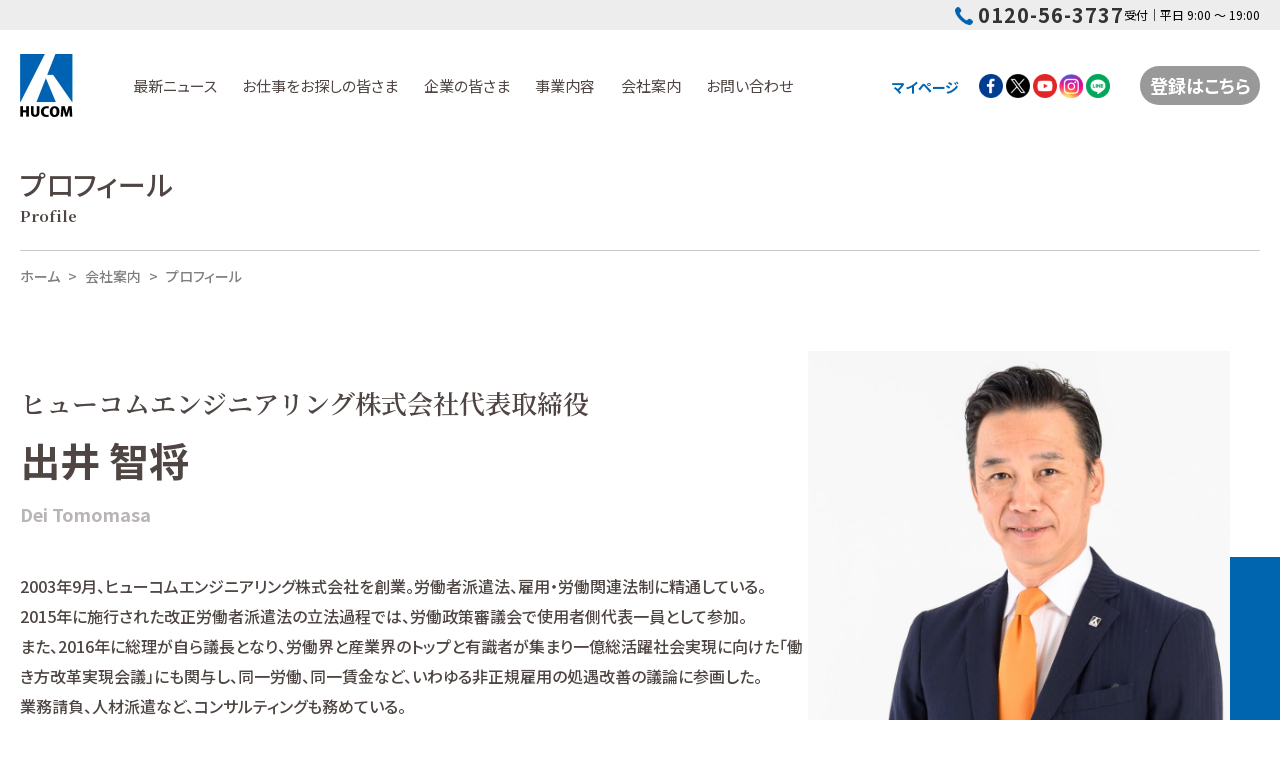

--- FILE ---
content_type: text/html; charset=UTF-8
request_url: https://www.hucom-eng.co.jp/about-us/profile/
body_size: 11438
content:
<!DOCTYPE html>
<html lang="ja">

<head>
  <!-- Global site tag (gtag.js) - Google Analytics -->
<script async src="https://www.googletagmanager.com/gtag/js?id=UA-237102456-1"></script>
<script>
  window.dataLayer = window.dataLayer || [];

  function gtag() {
    dataLayer.push(arguments);
  }
  gtag('js', new Date());

  gtag('config', 'UA-237102456-1');
</script>
<!-- Google tag (gtag.js) -->
<script async src="https://www.googletagmanager.com/gtag/js?id=AW-11065759297"></script>
<script>
  window.dataLayer = window.dataLayer || [];
  function gtag(){dataLayer.push(arguments);}
  gtag('js', new Date());

  gtag('config', 'AW-11065759297');
</script>
<!-- Meta Pixel Code -->
<script>
!function(f,b,e,v,n,t,s)
{if(f.fbq)return;n=f.fbq=function(){n.callMethod?
n.callMethod.apply(n,arguments):n.queue.push(arguments)};
if(!f._fbq)f._fbq=n;n.push=n;n.loaded=!0;n.version='2.0';
n.queue=[];t=b.createElement(e);t.async=!0;
t.src=v;s=b.getElementsByTagName(e)[0];
s.parentNode.insertBefore(t,s)}(window, document,'script',
'https://connect.facebook.net/en_US/fbevents.js');
fbq('init', '3779416405703749');
fbq('track', 'PageView');
</script>
<noscript><img height="1" width="1" style="display:none"
src="https://www.facebook.com/tr?id=3779416405703749&ev=PageView&noscript=1"
/></noscript>
<!-- End Meta Pixel Code -->

<meta charset="UTF-8">
<meta http-equiv="X-UA-Compatible" content="IE=edge">
<meta name="viewport" content="width=device-width, initial-scale=1.0">
<link rel="icon" href="https://www.hucom-eng.co.jp/wp-content/themes/hucom-eng/assets/images/favicon.ico">
<link rel="apple-touch-icon" href="https://www.hucom-eng.co.jp/wp-content/themes/hucom-eng/assets/images/favicon.ico">
<link rel="preconnect" href="https://fonts.googleapis.com">
<link rel="preconnect" href="https://fonts.gstatic.com" crossorigin>
<link href="https://fonts.googleapis.com/css2?family=Noto+Sans+JP:wght@400;500;700;900&family=Noto+Serif+JP:wght@500;600;700&display=swap" rel="stylesheet">
<meta name='robots' content='max-image-preview:large' />
<link rel='dns-prefetch' href='//code.jquery.com' />
<link rel='dns-prefetch' href='//cdnjs.cloudflare.com' />
<link rel='dns-prefetch' href='//yubinbango.github.io' />

<!-- SEO SIMPLE PACK 3.2.0 -->
<title>プロフィール｜ヒューコムエンジニアリング｜山梨県｜人材派遣｜転職支援｜紹介予定派遣</title>
<link rel="canonical" href="https://www.hucom-eng.co.jp/about-us/profile/">
<meta property="og:locale" content="ja_JP">
<meta property="og:type" content="article">
<meta property="og:image" content="https://www.hucom-eng.co.jp/wp-content/uploads/2023/09/b2c48562ad582e7d99156123b412c745-scaled.webp">
<meta property="og:title" content="プロフィール｜ヒューコムエンジニアリング｜山梨県｜人材派遣｜転職支援｜紹介予定派遣">
<meta property="og:url" content="https://www.hucom-eng.co.jp/about-us/profile/">
<meta property="og:site_name" content="ヒューコムエンジニアリング｜山梨県｜人材派遣｜転職支援｜紹介予定派遣">
<meta name="twitter:card" content="summary_large_image">
<!-- / SEO SIMPLE PACK -->

<script type="text/javascript">
window._wpemojiSettings = {"baseUrl":"https:\/\/s.w.org\/images\/core\/emoji\/14.0.0\/72x72\/","ext":".png","svgUrl":"https:\/\/s.w.org\/images\/core\/emoji\/14.0.0\/svg\/","svgExt":".svg","source":{"concatemoji":"https:\/\/www.hucom-eng.co.jp\/wp-includes\/js\/wp-emoji-release.min.js?ver=6.2.8"}};
/*! This file is auto-generated */
!function(e,a,t){var n,r,o,i=a.createElement("canvas"),p=i.getContext&&i.getContext("2d");function s(e,t){p.clearRect(0,0,i.width,i.height),p.fillText(e,0,0);e=i.toDataURL();return p.clearRect(0,0,i.width,i.height),p.fillText(t,0,0),e===i.toDataURL()}function c(e){var t=a.createElement("script");t.src=e,t.defer=t.type="text/javascript",a.getElementsByTagName("head")[0].appendChild(t)}for(o=Array("flag","emoji"),t.supports={everything:!0,everythingExceptFlag:!0},r=0;r<o.length;r++)t.supports[o[r]]=function(e){if(p&&p.fillText)switch(p.textBaseline="top",p.font="600 32px Arial",e){case"flag":return s("\ud83c\udff3\ufe0f\u200d\u26a7\ufe0f","\ud83c\udff3\ufe0f\u200b\u26a7\ufe0f")?!1:!s("\ud83c\uddfa\ud83c\uddf3","\ud83c\uddfa\u200b\ud83c\uddf3")&&!s("\ud83c\udff4\udb40\udc67\udb40\udc62\udb40\udc65\udb40\udc6e\udb40\udc67\udb40\udc7f","\ud83c\udff4\u200b\udb40\udc67\u200b\udb40\udc62\u200b\udb40\udc65\u200b\udb40\udc6e\u200b\udb40\udc67\u200b\udb40\udc7f");case"emoji":return!s("\ud83e\udef1\ud83c\udffb\u200d\ud83e\udef2\ud83c\udfff","\ud83e\udef1\ud83c\udffb\u200b\ud83e\udef2\ud83c\udfff")}return!1}(o[r]),t.supports.everything=t.supports.everything&&t.supports[o[r]],"flag"!==o[r]&&(t.supports.everythingExceptFlag=t.supports.everythingExceptFlag&&t.supports[o[r]]);t.supports.everythingExceptFlag=t.supports.everythingExceptFlag&&!t.supports.flag,t.DOMReady=!1,t.readyCallback=function(){t.DOMReady=!0},t.supports.everything||(n=function(){t.readyCallback()},a.addEventListener?(a.addEventListener("DOMContentLoaded",n,!1),e.addEventListener("load",n,!1)):(e.attachEvent("onload",n),a.attachEvent("onreadystatechange",function(){"complete"===a.readyState&&t.readyCallback()})),(e=t.source||{}).concatemoji?c(e.concatemoji):e.wpemoji&&e.twemoji&&(c(e.twemoji),c(e.wpemoji)))}(window,document,window._wpemojiSettings);
</script>
<style type="text/css">
img.wp-smiley,
img.emoji {
	display: inline !important;
	border: none !important;
	box-shadow: none !important;
	height: 1em !important;
	width: 1em !important;
	margin: 0 0.07em !important;
	vertical-align: -0.1em !important;
	background: none !important;
	padding: 0 !important;
}
</style>
	<link rel='stylesheet' id='wp-block-library-css' href='https://www.hucom-eng.co.jp/wp-includes/css/dist/block-library/style.min.css?ver=6.2.8' type='text/css' media='all' />
<style id='wp-block-library-theme-inline-css' type='text/css'>
.wp-block-audio figcaption{color:#555;font-size:13px;text-align:center}.is-dark-theme .wp-block-audio figcaption{color:hsla(0,0%,100%,.65)}.wp-block-audio{margin:0 0 1em}.wp-block-code{border:1px solid #ccc;border-radius:4px;font-family:Menlo,Consolas,monaco,monospace;padding:.8em 1em}.wp-block-embed figcaption{color:#555;font-size:13px;text-align:center}.is-dark-theme .wp-block-embed figcaption{color:hsla(0,0%,100%,.65)}.wp-block-embed{margin:0 0 1em}.blocks-gallery-caption{color:#555;font-size:13px;text-align:center}.is-dark-theme .blocks-gallery-caption{color:hsla(0,0%,100%,.65)}.wp-block-image figcaption{color:#555;font-size:13px;text-align:center}.is-dark-theme .wp-block-image figcaption{color:hsla(0,0%,100%,.65)}.wp-block-image{margin:0 0 1em}.wp-block-pullquote{border-bottom:4px solid;border-top:4px solid;color:currentColor;margin-bottom:1.75em}.wp-block-pullquote cite,.wp-block-pullquote footer,.wp-block-pullquote__citation{color:currentColor;font-size:.8125em;font-style:normal;text-transform:uppercase}.wp-block-quote{border-left:.25em solid;margin:0 0 1.75em;padding-left:1em}.wp-block-quote cite,.wp-block-quote footer{color:currentColor;font-size:.8125em;font-style:normal;position:relative}.wp-block-quote.has-text-align-right{border-left:none;border-right:.25em solid;padding-left:0;padding-right:1em}.wp-block-quote.has-text-align-center{border:none;padding-left:0}.wp-block-quote.is-large,.wp-block-quote.is-style-large,.wp-block-quote.is-style-plain{border:none}.wp-block-search .wp-block-search__label{font-weight:700}.wp-block-search__button{border:1px solid #ccc;padding:.375em .625em}:where(.wp-block-group.has-background){padding:1.25em 2.375em}.wp-block-separator.has-css-opacity{opacity:.4}.wp-block-separator{border:none;border-bottom:2px solid;margin-left:auto;margin-right:auto}.wp-block-separator.has-alpha-channel-opacity{opacity:1}.wp-block-separator:not(.is-style-wide):not(.is-style-dots){width:100px}.wp-block-separator.has-background:not(.is-style-dots){border-bottom:none;height:1px}.wp-block-separator.has-background:not(.is-style-wide):not(.is-style-dots){height:2px}.wp-block-table{margin:0 0 1em}.wp-block-table td,.wp-block-table th{word-break:normal}.wp-block-table figcaption{color:#555;font-size:13px;text-align:center}.is-dark-theme .wp-block-table figcaption{color:hsla(0,0%,100%,.65)}.wp-block-video figcaption{color:#555;font-size:13px;text-align:center}.is-dark-theme .wp-block-video figcaption{color:hsla(0,0%,100%,.65)}.wp-block-video{margin:0 0 1em}.wp-block-template-part.has-background{margin-bottom:0;margin-top:0;padding:1.25em 2.375em}
</style>
<link rel='stylesheet' id='classic-theme-styles-css' href='https://www.hucom-eng.co.jp/wp-includes/css/classic-themes.min.css?ver=6.2.8' type='text/css' media='all' />
<style id='global-styles-inline-css' type='text/css'>
body{--wp--preset--color--black: #000000;--wp--preset--color--cyan-bluish-gray: #abb8c3;--wp--preset--color--white: #ffffff;--wp--preset--color--pale-pink: #f78da7;--wp--preset--color--vivid-red: #cf2e2e;--wp--preset--color--luminous-vivid-orange: #ff6900;--wp--preset--color--luminous-vivid-amber: #fcb900;--wp--preset--color--light-green-cyan: #7bdcb5;--wp--preset--color--vivid-green-cyan: #00d084;--wp--preset--color--pale-cyan-blue: #8ed1fc;--wp--preset--color--vivid-cyan-blue: #0693e3;--wp--preset--color--vivid-purple: #9b51e0;--wp--preset--gradient--vivid-cyan-blue-to-vivid-purple: linear-gradient(135deg,rgba(6,147,227,1) 0%,rgb(155,81,224) 100%);--wp--preset--gradient--light-green-cyan-to-vivid-green-cyan: linear-gradient(135deg,rgb(122,220,180) 0%,rgb(0,208,130) 100%);--wp--preset--gradient--luminous-vivid-amber-to-luminous-vivid-orange: linear-gradient(135deg,rgba(252,185,0,1) 0%,rgba(255,105,0,1) 100%);--wp--preset--gradient--luminous-vivid-orange-to-vivid-red: linear-gradient(135deg,rgba(255,105,0,1) 0%,rgb(207,46,46) 100%);--wp--preset--gradient--very-light-gray-to-cyan-bluish-gray: linear-gradient(135deg,rgb(238,238,238) 0%,rgb(169,184,195) 100%);--wp--preset--gradient--cool-to-warm-spectrum: linear-gradient(135deg,rgb(74,234,220) 0%,rgb(151,120,209) 20%,rgb(207,42,186) 40%,rgb(238,44,130) 60%,rgb(251,105,98) 80%,rgb(254,248,76) 100%);--wp--preset--gradient--blush-light-purple: linear-gradient(135deg,rgb(255,206,236) 0%,rgb(152,150,240) 100%);--wp--preset--gradient--blush-bordeaux: linear-gradient(135deg,rgb(254,205,165) 0%,rgb(254,45,45) 50%,rgb(107,0,62) 100%);--wp--preset--gradient--luminous-dusk: linear-gradient(135deg,rgb(255,203,112) 0%,rgb(199,81,192) 50%,rgb(65,88,208) 100%);--wp--preset--gradient--pale-ocean: linear-gradient(135deg,rgb(255,245,203) 0%,rgb(182,227,212) 50%,rgb(51,167,181) 100%);--wp--preset--gradient--electric-grass: linear-gradient(135deg,rgb(202,248,128) 0%,rgb(113,206,126) 100%);--wp--preset--gradient--midnight: linear-gradient(135deg,rgb(2,3,129) 0%,rgb(40,116,252) 100%);--wp--preset--duotone--dark-grayscale: url('#wp-duotone-dark-grayscale');--wp--preset--duotone--grayscale: url('#wp-duotone-grayscale');--wp--preset--duotone--purple-yellow: url('#wp-duotone-purple-yellow');--wp--preset--duotone--blue-red: url('#wp-duotone-blue-red');--wp--preset--duotone--midnight: url('#wp-duotone-midnight');--wp--preset--duotone--magenta-yellow: url('#wp-duotone-magenta-yellow');--wp--preset--duotone--purple-green: url('#wp-duotone-purple-green');--wp--preset--duotone--blue-orange: url('#wp-duotone-blue-orange');--wp--preset--font-size--small: 13px;--wp--preset--font-size--medium: 20px;--wp--preset--font-size--large: 36px;--wp--preset--font-size--x-large: 42px;--wp--preset--spacing--20: 0.44rem;--wp--preset--spacing--30: 0.67rem;--wp--preset--spacing--40: 1rem;--wp--preset--spacing--50: 1.5rem;--wp--preset--spacing--60: 2.25rem;--wp--preset--spacing--70: 3.38rem;--wp--preset--spacing--80: 5.06rem;--wp--preset--shadow--natural: 6px 6px 9px rgba(0, 0, 0, 0.2);--wp--preset--shadow--deep: 12px 12px 50px rgba(0, 0, 0, 0.4);--wp--preset--shadow--sharp: 6px 6px 0px rgba(0, 0, 0, 0.2);--wp--preset--shadow--outlined: 6px 6px 0px -3px rgba(255, 255, 255, 1), 6px 6px rgba(0, 0, 0, 1);--wp--preset--shadow--crisp: 6px 6px 0px rgba(0, 0, 0, 1);}:where(.is-layout-flex){gap: 0.5em;}body .is-layout-flow > .alignleft{float: left;margin-inline-start: 0;margin-inline-end: 2em;}body .is-layout-flow > .alignright{float: right;margin-inline-start: 2em;margin-inline-end: 0;}body .is-layout-flow > .aligncenter{margin-left: auto !important;margin-right: auto !important;}body .is-layout-constrained > .alignleft{float: left;margin-inline-start: 0;margin-inline-end: 2em;}body .is-layout-constrained > .alignright{float: right;margin-inline-start: 2em;margin-inline-end: 0;}body .is-layout-constrained > .aligncenter{margin-left: auto !important;margin-right: auto !important;}body .is-layout-constrained > :where(:not(.alignleft):not(.alignright):not(.alignfull)){max-width: var(--wp--style--global--content-size);margin-left: auto !important;margin-right: auto !important;}body .is-layout-constrained > .alignwide{max-width: var(--wp--style--global--wide-size);}body .is-layout-flex{display: flex;}body .is-layout-flex{flex-wrap: wrap;align-items: center;}body .is-layout-flex > *{margin: 0;}:where(.wp-block-columns.is-layout-flex){gap: 2em;}.has-black-color{color: var(--wp--preset--color--black) !important;}.has-cyan-bluish-gray-color{color: var(--wp--preset--color--cyan-bluish-gray) !important;}.has-white-color{color: var(--wp--preset--color--white) !important;}.has-pale-pink-color{color: var(--wp--preset--color--pale-pink) !important;}.has-vivid-red-color{color: var(--wp--preset--color--vivid-red) !important;}.has-luminous-vivid-orange-color{color: var(--wp--preset--color--luminous-vivid-orange) !important;}.has-luminous-vivid-amber-color{color: var(--wp--preset--color--luminous-vivid-amber) !important;}.has-light-green-cyan-color{color: var(--wp--preset--color--light-green-cyan) !important;}.has-vivid-green-cyan-color{color: var(--wp--preset--color--vivid-green-cyan) !important;}.has-pale-cyan-blue-color{color: var(--wp--preset--color--pale-cyan-blue) !important;}.has-vivid-cyan-blue-color{color: var(--wp--preset--color--vivid-cyan-blue) !important;}.has-vivid-purple-color{color: var(--wp--preset--color--vivid-purple) !important;}.has-black-background-color{background-color: var(--wp--preset--color--black) !important;}.has-cyan-bluish-gray-background-color{background-color: var(--wp--preset--color--cyan-bluish-gray) !important;}.has-white-background-color{background-color: var(--wp--preset--color--white) !important;}.has-pale-pink-background-color{background-color: var(--wp--preset--color--pale-pink) !important;}.has-vivid-red-background-color{background-color: var(--wp--preset--color--vivid-red) !important;}.has-luminous-vivid-orange-background-color{background-color: var(--wp--preset--color--luminous-vivid-orange) !important;}.has-luminous-vivid-amber-background-color{background-color: var(--wp--preset--color--luminous-vivid-amber) !important;}.has-light-green-cyan-background-color{background-color: var(--wp--preset--color--light-green-cyan) !important;}.has-vivid-green-cyan-background-color{background-color: var(--wp--preset--color--vivid-green-cyan) !important;}.has-pale-cyan-blue-background-color{background-color: var(--wp--preset--color--pale-cyan-blue) !important;}.has-vivid-cyan-blue-background-color{background-color: var(--wp--preset--color--vivid-cyan-blue) !important;}.has-vivid-purple-background-color{background-color: var(--wp--preset--color--vivid-purple) !important;}.has-black-border-color{border-color: var(--wp--preset--color--black) !important;}.has-cyan-bluish-gray-border-color{border-color: var(--wp--preset--color--cyan-bluish-gray) !important;}.has-white-border-color{border-color: var(--wp--preset--color--white) !important;}.has-pale-pink-border-color{border-color: var(--wp--preset--color--pale-pink) !important;}.has-vivid-red-border-color{border-color: var(--wp--preset--color--vivid-red) !important;}.has-luminous-vivid-orange-border-color{border-color: var(--wp--preset--color--luminous-vivid-orange) !important;}.has-luminous-vivid-amber-border-color{border-color: var(--wp--preset--color--luminous-vivid-amber) !important;}.has-light-green-cyan-border-color{border-color: var(--wp--preset--color--light-green-cyan) !important;}.has-vivid-green-cyan-border-color{border-color: var(--wp--preset--color--vivid-green-cyan) !important;}.has-pale-cyan-blue-border-color{border-color: var(--wp--preset--color--pale-cyan-blue) !important;}.has-vivid-cyan-blue-border-color{border-color: var(--wp--preset--color--vivid-cyan-blue) !important;}.has-vivid-purple-border-color{border-color: var(--wp--preset--color--vivid-purple) !important;}.has-vivid-cyan-blue-to-vivid-purple-gradient-background{background: var(--wp--preset--gradient--vivid-cyan-blue-to-vivid-purple) !important;}.has-light-green-cyan-to-vivid-green-cyan-gradient-background{background: var(--wp--preset--gradient--light-green-cyan-to-vivid-green-cyan) !important;}.has-luminous-vivid-amber-to-luminous-vivid-orange-gradient-background{background: var(--wp--preset--gradient--luminous-vivid-amber-to-luminous-vivid-orange) !important;}.has-luminous-vivid-orange-to-vivid-red-gradient-background{background: var(--wp--preset--gradient--luminous-vivid-orange-to-vivid-red) !important;}.has-very-light-gray-to-cyan-bluish-gray-gradient-background{background: var(--wp--preset--gradient--very-light-gray-to-cyan-bluish-gray) !important;}.has-cool-to-warm-spectrum-gradient-background{background: var(--wp--preset--gradient--cool-to-warm-spectrum) !important;}.has-blush-light-purple-gradient-background{background: var(--wp--preset--gradient--blush-light-purple) !important;}.has-blush-bordeaux-gradient-background{background: var(--wp--preset--gradient--blush-bordeaux) !important;}.has-luminous-dusk-gradient-background{background: var(--wp--preset--gradient--luminous-dusk) !important;}.has-pale-ocean-gradient-background{background: var(--wp--preset--gradient--pale-ocean) !important;}.has-electric-grass-gradient-background{background: var(--wp--preset--gradient--electric-grass) !important;}.has-midnight-gradient-background{background: var(--wp--preset--gradient--midnight) !important;}.has-small-font-size{font-size: var(--wp--preset--font-size--small) !important;}.has-medium-font-size{font-size: var(--wp--preset--font-size--medium) !important;}.has-large-font-size{font-size: var(--wp--preset--font-size--large) !important;}.has-x-large-font-size{font-size: var(--wp--preset--font-size--x-large) !important;}
.wp-block-navigation a:where(:not(.wp-element-button)){color: inherit;}
:where(.wp-block-columns.is-layout-flex){gap: 2em;}
.wp-block-pullquote{font-size: 1.5em;line-height: 1.6;}
</style>
<link rel='stylesheet' id='contact-form-7-css' href='https://www.hucom-eng.co.jp/wp-content/plugins/contact-form-7/includes/css/styles.css?ver=5.7.7' type='text/css' media='all' />
<link rel='stylesheet' id='aos-css-css' href='https://www.hucom-eng.co.jp/wp-content/themes/hucom-eng/assets/css/aos.css?ver=2.3.1' type='text/css' media='all' />
<link rel='stylesheet' id='swiper-css-css' href='//cdnjs.cloudflare.com/ajax/libs/Swiper/8.0.7/swiper-bundle.min.css?ver=8.0.7' type='text/css' media='all' />
<link rel='stylesheet' id='font-awesome-css' href='//cdnjs.cloudflare.com/ajax/libs/font-awesome/6.1.1/css/all.min.css?ver=6.1.1' type='text/css' media='all' />
<link rel='stylesheet' id='main-css-css' href='https://www.hucom-eng.co.jp/wp-content/themes/hucom-eng/assets/css/style.css?ver=1759479152' type='text/css' media='all' />
<link rel='stylesheet' id='wp-members-css' href='https://www.hucom-eng.co.jp/wp-content/plugins/wp-members/assets/css/forms/generic-no-float.min.css?ver=3.4.8' type='text/css' media='all' />
<link rel="https://api.w.org/" href="https://www.hucom-eng.co.jp/wp-json/" /><link rel="alternate" type="application/json" href="https://www.hucom-eng.co.jp/wp-json/wp/v2/pages/4069" /><link rel="EditURI" type="application/rsd+xml" title="RSD" href="https://www.hucom-eng.co.jp/xmlrpc.php?rsd" />
<link rel="wlwmanifest" type="application/wlwmanifest+xml" href="https://www.hucom-eng.co.jp/wp-includes/wlwmanifest.xml" />
<meta name="generator" content="WordPress 6.2.8" />
<link rel='shortlink' href='https://www.hucom-eng.co.jp/?p=4069' />
<link rel="alternate" type="application/json+oembed" href="https://www.hucom-eng.co.jp/wp-json/oembed/1.0/embed?url=https%3A%2F%2Fwww.hucom-eng.co.jp%2Fabout-us%2Fprofile%2F" />
<link rel="alternate" type="text/xml+oembed" href="https://www.hucom-eng.co.jp/wp-json/oembed/1.0/embed?url=https%3A%2F%2Fwww.hucom-eng.co.jp%2Fabout-us%2Fprofile%2F&#038;format=xml" />
</head>

<body id="body" class="page-template-default page page-id-4069 page-child parent-pageid-2173 wp-embed-responsive">
  <svg xmlns="http://www.w3.org/2000/svg" viewBox="0 0 0 0" width="0" height="0" focusable="false" role="none" style="visibility: hidden; position: absolute; left: -9999px; overflow: hidden;" ><defs><filter id="wp-duotone-dark-grayscale"><feColorMatrix color-interpolation-filters="sRGB" type="matrix" values=" .299 .587 .114 0 0 .299 .587 .114 0 0 .299 .587 .114 0 0 .299 .587 .114 0 0 " /><feComponentTransfer color-interpolation-filters="sRGB" ><feFuncR type="table" tableValues="0 0.49803921568627" /><feFuncG type="table" tableValues="0 0.49803921568627" /><feFuncB type="table" tableValues="0 0.49803921568627" /><feFuncA type="table" tableValues="1 1" /></feComponentTransfer><feComposite in2="SourceGraphic" operator="in" /></filter></defs></svg><svg xmlns="http://www.w3.org/2000/svg" viewBox="0 0 0 0" width="0" height="0" focusable="false" role="none" style="visibility: hidden; position: absolute; left: -9999px; overflow: hidden;" ><defs><filter id="wp-duotone-grayscale"><feColorMatrix color-interpolation-filters="sRGB" type="matrix" values=" .299 .587 .114 0 0 .299 .587 .114 0 0 .299 .587 .114 0 0 .299 .587 .114 0 0 " /><feComponentTransfer color-interpolation-filters="sRGB" ><feFuncR type="table" tableValues="0 1" /><feFuncG type="table" tableValues="0 1" /><feFuncB type="table" tableValues="0 1" /><feFuncA type="table" tableValues="1 1" /></feComponentTransfer><feComposite in2="SourceGraphic" operator="in" /></filter></defs></svg><svg xmlns="http://www.w3.org/2000/svg" viewBox="0 0 0 0" width="0" height="0" focusable="false" role="none" style="visibility: hidden; position: absolute; left: -9999px; overflow: hidden;" ><defs><filter id="wp-duotone-purple-yellow"><feColorMatrix color-interpolation-filters="sRGB" type="matrix" values=" .299 .587 .114 0 0 .299 .587 .114 0 0 .299 .587 .114 0 0 .299 .587 .114 0 0 " /><feComponentTransfer color-interpolation-filters="sRGB" ><feFuncR type="table" tableValues="0.54901960784314 0.98823529411765" /><feFuncG type="table" tableValues="0 1" /><feFuncB type="table" tableValues="0.71764705882353 0.25490196078431" /><feFuncA type="table" tableValues="1 1" /></feComponentTransfer><feComposite in2="SourceGraphic" operator="in" /></filter></defs></svg><svg xmlns="http://www.w3.org/2000/svg" viewBox="0 0 0 0" width="0" height="0" focusable="false" role="none" style="visibility: hidden; position: absolute; left: -9999px; overflow: hidden;" ><defs><filter id="wp-duotone-blue-red"><feColorMatrix color-interpolation-filters="sRGB" type="matrix" values=" .299 .587 .114 0 0 .299 .587 .114 0 0 .299 .587 .114 0 0 .299 .587 .114 0 0 " /><feComponentTransfer color-interpolation-filters="sRGB" ><feFuncR type="table" tableValues="0 1" /><feFuncG type="table" tableValues="0 0.27843137254902" /><feFuncB type="table" tableValues="0.5921568627451 0.27843137254902" /><feFuncA type="table" tableValues="1 1" /></feComponentTransfer><feComposite in2="SourceGraphic" operator="in" /></filter></defs></svg><svg xmlns="http://www.w3.org/2000/svg" viewBox="0 0 0 0" width="0" height="0" focusable="false" role="none" style="visibility: hidden; position: absolute; left: -9999px; overflow: hidden;" ><defs><filter id="wp-duotone-midnight"><feColorMatrix color-interpolation-filters="sRGB" type="matrix" values=" .299 .587 .114 0 0 .299 .587 .114 0 0 .299 .587 .114 0 0 .299 .587 .114 0 0 " /><feComponentTransfer color-interpolation-filters="sRGB" ><feFuncR type="table" tableValues="0 0" /><feFuncG type="table" tableValues="0 0.64705882352941" /><feFuncB type="table" tableValues="0 1" /><feFuncA type="table" tableValues="1 1" /></feComponentTransfer><feComposite in2="SourceGraphic" operator="in" /></filter></defs></svg><svg xmlns="http://www.w3.org/2000/svg" viewBox="0 0 0 0" width="0" height="0" focusable="false" role="none" style="visibility: hidden; position: absolute; left: -9999px; overflow: hidden;" ><defs><filter id="wp-duotone-magenta-yellow"><feColorMatrix color-interpolation-filters="sRGB" type="matrix" values=" .299 .587 .114 0 0 .299 .587 .114 0 0 .299 .587 .114 0 0 .299 .587 .114 0 0 " /><feComponentTransfer color-interpolation-filters="sRGB" ><feFuncR type="table" tableValues="0.78039215686275 1" /><feFuncG type="table" tableValues="0 0.94901960784314" /><feFuncB type="table" tableValues="0.35294117647059 0.47058823529412" /><feFuncA type="table" tableValues="1 1" /></feComponentTransfer><feComposite in2="SourceGraphic" operator="in" /></filter></defs></svg><svg xmlns="http://www.w3.org/2000/svg" viewBox="0 0 0 0" width="0" height="0" focusable="false" role="none" style="visibility: hidden; position: absolute; left: -9999px; overflow: hidden;" ><defs><filter id="wp-duotone-purple-green"><feColorMatrix color-interpolation-filters="sRGB" type="matrix" values=" .299 .587 .114 0 0 .299 .587 .114 0 0 .299 .587 .114 0 0 .299 .587 .114 0 0 " /><feComponentTransfer color-interpolation-filters="sRGB" ><feFuncR type="table" tableValues="0.65098039215686 0.40392156862745" /><feFuncG type="table" tableValues="0 1" /><feFuncB type="table" tableValues="0.44705882352941 0.4" /><feFuncA type="table" tableValues="1 1" /></feComponentTransfer><feComposite in2="SourceGraphic" operator="in" /></filter></defs></svg><svg xmlns="http://www.w3.org/2000/svg" viewBox="0 0 0 0" width="0" height="0" focusable="false" role="none" style="visibility: hidden; position: absolute; left: -9999px; overflow: hidden;" ><defs><filter id="wp-duotone-blue-orange"><feColorMatrix color-interpolation-filters="sRGB" type="matrix" values=" .299 .587 .114 0 0 .299 .587 .114 0 0 .299 .587 .114 0 0 .299 .587 .114 0 0 " /><feComponentTransfer color-interpolation-filters="sRGB" ><feFuncR type="table" tableValues="0.098039215686275 1" /><feFuncG type="table" tableValues="0 0.66274509803922" /><feFuncB type="table" tableValues="0.84705882352941 0.41960784313725" /><feFuncA type="table" tableValues="1 1" /></feComponentTransfer><feComposite in2="SourceGraphic" operator="in" /></filter></defs></svg><header class="header">
  <div class="header__tel">
    <div class="header__tel-inner">
      <a class="header__tel-number" href="tel:0120-56-3737"><img src="https://www.hucom-eng.co.jp/wp-content/uploads/2022/03/icon-tel.png" alt="電話のアイコン">0120-56-3737</a>
      <p class="header__info">受付｜平日 9:00 〜 19:00</p>
    </div><!-- /.header__tel-inner -->
  </div><!-- /.header__tel -->
  <div class="header__inner c-section-inner">
          <p class="header__logo">
        <a href="https://www.hucom-eng.co.jp"><img src="https://www.hucom-eng.co.jp/wp-content/uploads/2022/04/hucom_logo.jpg" alt="ヒューコムエンジニアリング株式会社"></a>
      </p>
        <nav class="global-nav header__nav">
            <ul class="global-nav__items">
                    <li class="global-nav__item global-nav__item_news">
              <a class="global-nav__link" href="https://www.hucom-eng.co.jp/news/">最新ニュース</a>
                                                </li>
                              <li class="global-nav__item global-nav__item_job-search">
              <a class="global-nav__link" href="https://www.hucom-eng.co.jp/job-search/">お仕事をお探しの皆さま</a>
                                                                      
                <ul class="global-nav__sub-items" aria-hidden="true">
                  <li class="global-nav__spacer global-nav__spacer_top"></li>
                                <li class="global-nav__item global-nav__item_job global-nav__sub-item">
                  <a class="global-nav__sub-link" href="https://www.hucom-eng.co.jp/job-search/job/">求人情報一覧</a>
                </li>
                                                                                          <li class="global-nav__item global-nav__item_strengths global-nav__sub-item">
                  <a class="global-nav__sub-link" href="https://www.hucom-eng.co.jp/job-search/strengths/">ヒューコムの強み</a>
                </li>
                                                                                          <li class="global-nav__item global-nav__item_how-to global-nav__sub-item">
                  <a class="global-nav__sub-link" href="https://www.hucom-eng.co.jp/job-search/how-to/">人材サービスのしくみ</a>
                </li>
                                                                                          <li class="global-nav__item global-nav__item_follow-up global-nav__sub-item">
                  <a class="global-nav__sub-link" href="https://www.hucom-eng.co.jp/job-search/follow-up/">登録からフォローアップまで</a>
                </li>
                                                                                          <li class="global-nav__item global-nav__item_carrier-up global-nav__sub-item">
                  <a class="global-nav__sub-link" href="https://www.hucom-eng.co.jp/job-search/career-enhancement/">キャリアアップ支援制度</a>
                </li>
                                                                                          <li class="global-nav__item global-nav__item_benefits global-nav__sub-item">
                  <a class="global-nav__sub-link" href="https://www.hucom-eng.co.jp/job-search/welfare/">福利厚生</a>
                </li>
                                                                                          <li class="global-nav__item global-nav__item_voices global-nav__sub-item">
                  <a class="global-nav__sub-link" href="https://www.hucom-eng.co.jp/job-search/voices/">仲間・先輩の声</a>
                </li>
                                                                                          <li class="global-nav__item global-nav__item_faq global-nav__sub-item">
                  <a class="global-nav__sub-link" href="https://www.hucom-eng.co.jp/job-search/faq/">よくある質問</a>
                </li>
                                  <li class="global-nav__spacer global-nav__spacer_bottom"></li>
                </ul>
                                                  </li>
                              <li class="global-nav__item">
              <a class="global-nav__link" href="https://www.hucom-eng.co.jp/corporate-customers/">企業の皆さま</a>
                                                                      
                <ul class="global-nav__sub-items" aria-hidden="true">
                  <li class="global-nav__spacer global-nav__spacer_top"></li>
                                <li class="global-nav__item global-nav__sub-item">
                  <a class="global-nav__sub-link" href="https://www.hucom-eng.co.jp/corporate-customers/solution-1/">ソリューション</a>
                </li>
                                                                                          <li class="global-nav__item global-nav__sub-item">
                  <a class="global-nav__sub-link" href="https://www.hucom-eng.co.jp/corporate-customers/advantages/">ヒューコムエンジニアリングの特長</a>
                </li>
                                                                                          <li class="global-nav__item global-nav__sub-item">
                  <a class="global-nav__sub-link" href="https://www.hucom-eng.co.jp/corporate-customers/about-hr-services/">人材サービスについて</a>
                </li>
                                                                                          <li class="global-nav__item global-nav__sub-item">
                  <a class="global-nav__sub-link" href="https://www.hucom-eng.co.jp/corporate-customers/business-process/">ビジネスプロセス</a>
                </li>
                                                                                          <li class="global-nav__item global-nav__sub-item">
                  <a class="global-nav__sub-link" href="https://www.hucom-eng.co.jp/corporate-customers/faq-for-corporate-customers/">よくある質問</a>
                </li>
                                  <li class="global-nav__spacer global-nav__spacer_bottom"></li>
                </ul>
                                                  </li>
                              <li class="global-nav__item global-nav__item_business">
              <a class="global-nav__link" href="https://www.hucom-eng.co.jp/business/">事業内容</a>
                                                                      
                <ul class="global-nav__sub-items" aria-hidden="true">
                  <li class="global-nav__spacer global-nav__spacer_top"></li>
                                <li class="global-nav__item global-nav__sub-item">
                  <a class="global-nav__sub-link" href="https://www.hucom-eng.co.jp/business/human-resources/">人材サービス事業</a>
                </li>
                                                                                          <li class="global-nav__item global-nav__sub-item">
                  <a class="global-nav__sub-link" href="https://www.hucom-eng.co.jp/business/bpo/">BPO事業</a>
                </li>
                                                                                          <li class="global-nav__item global-nav__sub-item">
                  <a class="global-nav__sub-link" href="https://www.hucom-eng.co.jp/business/solution/">ソリューション事業</a>
                </li>
                                                                                          <li class="global-nav__item global-nav__sub-item">
                  <a class="global-nav__sub-link" href="https://www.hucom-eng.co.jp/business/consulting/">労働法務コンサルティング事業</a>
                </li>
                                  <li class="global-nav__spacer global-nav__spacer_bottom"></li>
                </ul>
                                                  </li>
                              <li class="global-nav__item global-nav__item_company">
              <a class="global-nav__link" href="https://www.hucom-eng.co.jp/about-us/">会社案内</a>
                                                                      
                <ul class="global-nav__sub-items" aria-hidden="true">
                  <li class="global-nav__spacer global-nav__spacer_top"></li>
                                <li class="global-nav__item global-nav__sub-item">
                  <a class="global-nav__sub-link" href="//www.hucom-eng.co.jp/about-us/#about-us-message">ごあいさつ</a>
                </li>
                                                                                          <li class="global-nav__item global-nav__item_philosophy global-nav__sub-item">
                  <a class="global-nav__sub-link" href="https://www.hucom-eng.co.jp/about-us/philosophy/">企業理念</a>
                </li>
                                                                                          <li class="global-nav__item global-nav__sub-item">
                  <a class="global-nav__sub-link" href="//www.hucom-eng.co.jp/about-us/#about-us-profile">会社概要</a>
                </li>
                                                                                          <li class="global-nav__item global-nav__sub-item">
                  <a class="global-nav__sub-link" href="//www.hucom-eng.co.jp/about-us/#about-us-history">沿革</a>
                </li>
                                                                                          <li class="global-nav__item global-nav__sub-item">
                  <a class="global-nav__sub-link" href="https://www.hucom-eng.co.jp/about-us/management-policy/">経営方針</a>
                </li>
                                                                                          <li class="global-nav__item global-nav__sub-item">
                  <a class="global-nav__sub-link" href="https://www.hucom-eng.co.jp/about-us/compliance/">行動規範</a>
                </li>
                                                                                          <li class="global-nav__item global-nav__sub-item">
                  <a class="global-nav__sub-link" href="https://www.hucom-eng.co.jp/about-us/action-guidelines/">行動指針</a>
                </li>
                                                                                          <li class="global-nav__item global-nav__item_excellent global-nav__sub-item">
                  <a class="global-nav__sub-link" href="https://www.hucom-eng.co.jp/about-us/excellent-dispatch-business/">優良派遣事業者認定</a>
                </li>
                                                                                          <li class="global-nav__item global-nav__item_brand global-nav__sub-item">
                  <a class="global-nav__sub-link" href="https://www.hucom-eng.co.jp/about-us/brand/">ブランド</a>
                </li>
                                                                                          <li class="global-nav__item global-nav__item_csr global-nav__sub-item">
                  <a class="global-nav__sub-link" href="https://www.hucom-eng.co.jp/about-us/csr/">CSR</a>
                </li>
                                                                                          <li class="global-nav__item global-nav__item_access global-nav__sub-item">
                  <a class="global-nav__sub-link" href="https://www.hucom-eng.co.jp/about-us/access/">アクセス</a>
                </li>
                                  <li class="global-nav__spacer global-nav__spacer_bottom"></li>
                </ul>
                                                  </li>
                              <li class="global-nav__item global-nav__item_contact">
              <a class="global-nav__link" href="https://www.hucom-eng.co.jp/contact/">お問い合わせ</a>
                                                </li>
                        </ul>
    </nav>

              <div class="header__mypage">
        <a class="header__mypage-link" href="https://www.hucom-eng.co.jp/my-page/"><span class="header__mypage-text">マイページ</span></a>
      </div><!-- /.header__mypage -->
    
    <div class="header__sub-contents">
      <div class="sns">
  <a class="sns__link" href="//www.facebook.com/%E3%83%92%E3%83%A5%E3%83%BC%E3%82%B3%E3%83%A0%E3%82%A8%E3%83%B3%E3%82%B8%E3%83%8B%E3%82%A2%E3%83%AA%E3%83%B3%E3%82%B0%E6%A0%AA%E5%BC%8F%E4%BC%9A%E7%A4%BE-179550388811651" target="_blank" rel="noopener noreferrer"><img src="https://www.hucom-eng.co.jp/wp-content/uploads/2022/03/icon-facebook.png" alt="Facebook"></a>
  <a class="sns__link" href="//twitter.com/hucom_eng" target="_blank" rel="noopener noreferrer"><img src="https://www.hucom-eng.co.jp/wp-content/themes/hucom-eng/assets/images/icon-X.png" alt="X"></a>
  <a class="sns__link" href="//www.youtube.com/channel/UCZMN-gT_rjS-RhzRXaq5NZg" target="_blank" rel="noopener noreferrer"><img src="https://www.hucom-eng.co.jp/wp-content/uploads/2022/03/icon-youtube.png" alt="YouTube"></a>
  <a class="sns__link" href="https://www.instagram.com/hucom.eng/" target="_blank" rel="noopener noreferrer"><img src="https://www.hucom-eng.co.jp/wp-content/themes/hucom-eng/assets/images/icon-instagram.png" alt="Instagram"></a>
  <a class="sns__link" href="https://st.lite.casting-one.jp/hucom-eng/candidate_create?branch_id=2229&form_id=387" target="_blank" rel="noopener noreferrer"><img src="https://www.hucom-eng.co.jp/wp-content/themes/hucom-eng/assets/images/icon-line.png" alt="Instagram"></a>
</div><!-- /.sns -->    </div><!-- /.header__sub-contents -->
    <!--a class="header__registration" href="https://www.hucom-eng.co.jp/job-search/register/">登録はこちら</!--a-->
    <a class="header__registration" href="https://st.lite.casting-one.jp/hucom-eng/candidate_create?branch_id=2229&form_id=387" target="_blank">登録はこちら</a>

    <button type="button" class="hamburger header__hamburger" aria-controls="sp-gnav" aria-expanded="false" aria-label="メニューを開閉する">
      <span class="hamburger__line"></span>
    </button>

    <nav id="sp-gnav" class="sp-gnav header__sap-nav">
            <ul class="sp-gnav__items">
                    <li class="sp-gnav__item">
              <a class="sp-gnav__link" href="https://www.hucom-eng.co.jp/news/">最新ニュース</a>
                                                </li>
                              <li class="sp-gnav__item">
              <a class="sp-gnav__link" href="https://www.hucom-eng.co.jp/job-search/">お仕事をお探しの皆さま</a>
                                                                                      <ul class="sp-gnav__sub-items" aria-hidden="true">
                                <li class="sp-gnav__item sp-gnav__sub-item">
                  <a class="sp-gnav__sub-link" href="https://www.hucom-eng.co.jp/job-search/strengths/">ヒューコムの強み</a>
                </li>
                                                                                          <li class="sp-gnav__item sp-gnav__sub-item">
                  <a class="sp-gnav__sub-link" href="https://www.hucom-eng.co.jp/job-search/how-to/">人材サービスのしくみ</a>
                </li>
                                                                                          <li class="sp-gnav__item sp-gnav__sub-item">
                  <a class="sp-gnav__sub-link" href="https://www.hucom-eng.co.jp/job-search/follow-up/">登録からフォローアップまで</a>
                </li>
                                                                                          <li class="sp-gnav__item sp-gnav__sub-item">
                  <a class="sp-gnav__sub-link" href="https://www.hucom-eng.co.jp/job-search/career-enhancement/">キャリアアップ支援制度</a>
                </li>
                                                                                          <li class="sp-gnav__item sp-gnav__sub-item">
                  <a class="sp-gnav__sub-link" href="https://www.hucom-eng.co.jp/job-search/welfare/">福利厚生</a>
                </li>
                                                                                          <li class="sp-gnav__item sp-gnav__sub-item">
                  <a class="sp-gnav__sub-link" href="https://www.hucom-eng.co.jp/job-search/faq/">よくある質問</a>
                </li>
                                </ul>
                                                  </li>
                              <li class="sp-gnav__item">
              <a class="sp-gnav__link" href="https://www.hucom-eng.co.jp/corporate-customers/">企業の皆さま</a>
                                                </li>
                              <li class="sp-gnav__item">
              <a class="sp-gnav__link" href="https://www.hucom-eng.co.jp/business/">事業内容</a>
                                                </li>
                              <li class="sp-gnav__item">
              <a class="sp-gnav__link" href="https://www.hucom-eng.co.jp/about-us/">会社案内</a>
                                                </li>
                              <li class="sp-gnav__item">
              <a class="sp-gnav__link" href="https://www.hucom-eng.co.jp/contact/">お問い合わせ（フォーム）</a>
                                                </li>
                              <li class="sp-gnav__item">
              <a class="sp-gnav__link" href="https://www.hucom-eng.co.jp/privacy-policy/">個人情報保護方針</a>
                                                </li>
                              <li class="sp-gnav__item">
              <a class="sp-gnav__link" href="https://www.hucom-eng.co.jp/harassment-prevention-policy/">ハラスメント防止に関する基本方針</a>
                                                </li>
                              <li class="sp-gnav__item">
              <a class="sp-gnav__link" href="https://www.hucom-eng.co.jp/site-policy/">サイトポリシー</a>
                                                </li>
                        </ul>
      <div class="sp-gnav__bottom">
        <div class="sp-gnav__btn-wrapper">
          <a class="sp-gnav__btn" href="https://www.hucom-eng.co.jp/job-search/register/">登録はこちら</a>
        </div><!-- /.sp-gnav__btn-wrapper -->
                          <div class="sp-gnav__btn-wrapper">
            <a class="sp-gnav__btn" href="https://www.hucom-eng.co.jp/my-page/">マイページ</a>
          </div><!-- /.sp-gnav__mypage -->
                <div class="sns">
  <a class="sns__link" href="//www.facebook.com/%E3%83%92%E3%83%A5%E3%83%BC%E3%82%B3%E3%83%A0%E3%82%A8%E3%83%B3%E3%82%B8%E3%83%8B%E3%82%A2%E3%83%AA%E3%83%B3%E3%82%B0%E6%A0%AA%E5%BC%8F%E4%BC%9A%E7%A4%BE-179550388811651" target="_blank" rel="noopener noreferrer"><img src="https://www.hucom-eng.co.jp/wp-content/uploads/2022/03/icon-facebook.png" alt="Facebook"></a>
  <a class="sns__link" href="//twitter.com/hucom_eng" target="_blank" rel="noopener noreferrer"><img src="https://www.hucom-eng.co.jp/wp-content/themes/hucom-eng/assets/images/icon-X.png" alt="X"></a>
  <a class="sns__link" href="//www.youtube.com/channel/UCZMN-gT_rjS-RhzRXaq5NZg" target="_blank" rel="noopener noreferrer"><img src="https://www.hucom-eng.co.jp/wp-content/uploads/2022/03/icon-youtube.png" alt="YouTube"></a>
  <a class="sns__link" href="https://www.instagram.com/hucom.eng/" target="_blank" rel="noopener noreferrer"><img src="https://www.hucom-eng.co.jp/wp-content/themes/hucom-eng/assets/images/icon-instagram.png" alt="Instagram"></a>
  <a class="sns__link" href="https://st.lite.casting-one.jp/hucom-eng/candidate_create?branch_id=2229&form_id=387" target="_blank" rel="noopener noreferrer"><img src="https://www.hucom-eng.co.jp/wp-content/themes/hucom-eng/assets/images/icon-line.png" alt="Instagram"></a>
</div><!-- /.sns -->      </div>
    </nav>
    <nav class="sp-bottom-nav">
      <ul class="sp-bottom-nav__inner">
        <li class="sp-bottom-nav__item sp-bottom-nav__item_tel">
          <a href="tel:0120-56-3737"><img src="https://www.hucom-eng.co.jp/wp-content/uploads/2022/03/icon-tel_sp.png" alt="電話のアイコン"></a>
        </li>
        <li class="sp-bottom-nav__item sp-bottom-nav__item_mail">
          <a href="https://www.hucom-eng.co.jp/contact/form/"><img src="https://www.hucom-eng.co.jp/wp-content/uploads/2022/03/icon-mail_sp.png" alt="メールのアイコン"></a>
        </li>
        <li class="sp-bottom-nav__item sp-bottom-nav__item_map">
          <a href="//www.google.com/maps/dir/?api=1&destination=${ヒューコムエンジニアリング株式会社}" target="_blank" rel="noopener noreferrer"><img src="https://www.hucom-eng.co.jp/wp-content/uploads/2022/03/icon-map_sp.png" alt="マップのアイコン"></a>
        </li>
        <li class="sp-bottom-nav__item sp-bottom-nav__item_page-top">
          <a href="#body"><img src="https://www.hucom-eng.co.jp/wp-content/uploads/2022/03/icon-page-top_sp.png" alt="TOPスクロールアイコン"></a>
        </li>
      </ul>
    </nav>
  </div><!-- /.header__inner .c-section-inner -->
</header>
  <div class="c-page-header">
    <div class="c-page-header__inner c-section-inner">
      <h1 class="c-page-header__title">プロフィール</h1>
      <p class="c-page-header__sub-title">Profile</p>
    </div><!-- /.c-page-header__inner .c-section-inner -->
  </div><!-- /.c-page-header -->

  <div class="breadcrumb" typeof="BreadcrumbList" vocab="https://schema.org/">
  <div class="breadcrumb__inner c-section-inner">
    <!-- Breadcrumb NavXT 7.2.0 -->
<span property="itemListElement" typeof="ListItem"><a property="item" typeof="WebPage" title="Go to ヒューコムエンジニアリング｜山梨県｜人材派遣｜転職支援｜紹介予定派遣." href="https://www.hucom-eng.co.jp" class="home" ><span property="name">ホーム</span></a><meta property="position" content="1"></span> &gt; <span property="itemListElement" typeof="ListItem"><a property="item" typeof="WebPage" title="会社案内へ移動する" href="https://www.hucom-eng.co.jp/about-us/" class="post post-page" ><span property="name">会社案内</span></a><meta property="position" content="2"></span> &gt; <span property="itemListElement" typeof="ListItem"><span property="name" class="post post-page current-item">プロフィール</span><meta property="url" content="https://www.hucom-eng.co.jp/about-us/profile/"><meta property="position" content="3"></span>  </div><!-- /.breadcrumb__inner .c-section-inner -->
</div><!-- /.breadcrumb -->
  <main>
    <span id="about-us-message" class="c-anchor"></span>
    <section class="about-us-message about-us-message_margin">
      <!-- <span id="about-us-message" class="c-anchor"></span> -->
      <div class="about-us-message__inner c-section-inner">
        <div class="about-us-message__content">
        <p class="about-us-message__subtitle">ヒューコムエンジニアリング株式会社代表取締役</p>
          
          <h2 class="about-us-message__title">出井 智将</h2>
          <span class="about-us-message__section-name">Dei Tomomasa</span>
          
          <p class="about-us-message__text">2003年9月、ヒューコムエンジニアリング株式会社を創業。労働者派遣法、雇用・労働関連法制に精通している。<br>2015年に施行された改正労働者派遣法の立法過程では、労働政策審議会で使用者側代表一員として参加。<br>また、2016年に総理が自ら議長となり、労働界と産業界のトップと有識者が集まり一億総活躍社会実現に向けた「働き方改革実現会議」にも関与し、同一労働、同一賃金など、いわゆる非正規雇用の処遇改善の議論に参画した。<br>業務請負、人材派遣など、コンサルティングも務めている。
          </p>
          <dl class="about-us-profile__dl about-us-link_margin about-us-message__text">
          <dt class="about-us-profile__dt">所属団体・活動</dt>
          <dd class="about-us-profile__dd">一般社団法人日本BPO協会（<a href="https://bpo.or.jp/" target="_blank" class="link_text">https://bpo.or.jp/</a>） 理事
経済産業省委託：「派遣労働者に係る能力開発・キャリア形成の仕組みの整備事業ワーキンググループ参加ものづくりサービス協議会」委員
厚生労働省委託：「派遣労働者に係る能力開発・キャリア形成の仕組み整備事業、派遣労働者の労働条件改善に資する就業規則開発のための検討委員会」委員</dd>
          <dt class="about-us-profile__dt">著書</dt>
          <dd class="about-us-profile__dd"><strong>（2010年）</strong>『派遣鳴動 - 改正派遣法で官製派遣切りが始まる。』日経BPコンサルティング刊
            <strong>（2015年）</strong>『派遣新時代 ～派遣が変わる、派遣が変える～』幻冬舎ルネッサンス新書刊
            <div class="book_img mt-20">
            <img src="https://www.hucom-eng.co.jp/wp-content/uploads/2023/12/book1-1.jpg" loading="lazy" alt="『派遣鳴動 - 改正派遣法で官製派遣切りが始まる。』日経BPコンサルティング刊">
            <img src="https://www.hucom-eng.co.jp/wp-content/uploads/2023/12/book2-1.jpg" loading="lazy" alt="『派遣新時代 ～派遣が変わる、派遣が変える～』幻冬舎ルネッサンス新書刊">
            </div>
          </dd>
          <dt class="about-us-profile__dt">メディア</dt>
          <dd class="about-us-profile__dd">
            <div class="prof_media">
                <p>山梨日日新聞、月刊人材ビジネス、アドバンスニュース、労働新聞、週間ダイヤモンド、YBSラジオ「ひる前らじお うるさごぜん」内コーナー「おしごとラボ」　他多数</p>
                <img src="https://www.hucom-eng.co.jp/wp-content/uploads/2023/12/profile1-1.jpg" loading="lazy" alt="YBSラジオ「ひる前らじお うるさごぜん」内コーナー「おしごとラボ」">
            </div>
          </dd>
          <dt class="about-us-profile__dt">寄稿</dt>
          <dd class="about-us-profile__dd">
          <div class="book_img">
            <a href="https://www.hucom-eng.co.jp/wp-content/uploads/2023/12/profile2-1.jpg" target="_blank"><img src="https://www.hucom-eng.co.jp/wp-content/uploads/2023/12/profile2-1.jpg" loading="lazy" alt="News"></a>
            <a href="https://www.hucom-eng.co.jp/wp-content/uploads/2023/12/profile3-1.jpg" target="_blank"><img src="https://www.hucom-eng.co.jp/wp-content/uploads/2023/12/profile3-1.jpg" loading="lazy" alt="ビジネスリーダーに聞く"></a>
            </div>
          </dd>
          <dt class="about-us-profile__dt">WEB</dt>
          <dd class="about-us-profile__dd">ブログ「雇用維新」<br><a href="https://ameblo.jp/monozukuri-service/" target="_blank" class="link_text">https://ameblo.jp/monozukuri-service/</a><br>マイベストプロ山梨（山梨日日新聞）<br><a href="https://mbp-japan.com/yamanashi/hucom/" target="_blank" class="link_text">https://mbp-japan.com/yamanashi/hucom/</a>
          </dd>
        </dl>
        </div><!-- /.about-us-message__content -->
        <div class="about-us-message__img" data-aos="fade-up" data-aos-duration="500">
          <img src="https://www.hucom-eng.co.jp/wp-content/uploads/2022/04/about-us-message.jpg" loading="lazy" alt="代表取締役 出井智将の写真">
          <span class="about-us-message__bg-space"></span>
        </div>
        
      </div><!-- /.about-us-message__inner .c-section-inner -->
    </section><!-- /.about-us-message .about-us-message_margin -->

  </main>

  <div class="about-us-link about-us-link_margin">
    <div class="about-us-link__inner c-section-inner">
      <ul class="about-us-link__c-toc c-toc">
        <li class="c-toc__item">
          <a class="c-toc__link" href="https://www.hucom-eng.co.jp/about-us/management-policy/">経営方針</a>
        </li>
        <li class="c-toc__item">
          <a class="c-toc__link" href="https://www.hucom-eng.co.jp/about-us/compliance/">行動規範</a>
        </li>
        <li class="c-toc__item">
          <a class="c-toc__link" href="https://www.hucom-eng.co.jp/about-us/action-guidelines/">行動指針</a>
        </li>
        <li class="c-toc__item">
          <a class="c-toc__link" href="https://www.hucom-eng.co.jp/about-us/excellent-dispatch-business/">優良派遣事業者</a>
        </li>
        <li class="c-toc__item">
          <a class="c-toc__link" href="https://www.hucom-eng.co.jp/privacy-policy/">個人情報保護方針</a>
        </li>
        <li class="c-toc__item">
          <a class="c-toc__link" href="https://www.hucom-eng.co.jp/about-us/brand/">ブランド</a>
        </li>
        <li class="c-toc__item">
          <a class="c-toc__link" href="https://www.hucom-eng.co.jp/about-us/csr/">CSR</a>
        </li>
        <li class="c-toc__item">
          <a class="c-toc__link" href="https://www.hucom-eng.co.jp/about-us/access/">アクセス</a>
        </li>
      </ul><!-- /.about-us-link__c-toc .c-toc -->
    </div><!-- /.about-us-link__inner .c-section-inner -->
  </div><!-- /.about-us-link -->

  <div class="spacer spacer__about-us-append-contents"></div><!-- /.spacer .spacer__about-us-append-contents -->

  <footer class="footer">
  <div class="footer__inner">
    <nav class="footer-nav footer__nav">
            <ul class="footer-nav__items">
                    <li class="footer-nav__item footer-nav__item_job-search">
              <a class="footer-nav__link" href="https://www.hucom-eng.co.jp/job-search/">お仕事をお探しの皆さま</a>
                                                                                      <ul class="footer-nav__sub-items">
                                <li class="footer-nav__sub-item footer-nav__sub-item_job">
                  <a class="footer-nav__sub-link" href="https://www.hucom-eng.co.jp/job-search/job/">求人情報一覧</a>
                </li>
                                                                                          <li class="footer-nav__sub-item footer-nav__sub-item_strengths">
                  <a class="footer-nav__sub-link" href="https://www.hucom-eng.co.jp/job-search/strengths/">ヒューコムの強み</a>
                </li>
                                                                                          <li class="footer-nav__sub-item footer-nav__sub-item_how-to">
                  <a class="footer-nav__sub-link" href="https://www.hucom-eng.co.jp/job-search/how-to/">人材サービスのしくみ</a>
                </li>
                                                                                          <li class="footer-nav__sub-item footer-nav__sub-item_follow-up">
                  <a class="footer-nav__sub-link" href="https://www.hucom-eng.co.jp/job-search/follow-up/">登録からフォローアップまで</a>
                </li>
                                                                                          <li class="footer-nav__sub-item footer-nav__sub-item_carrier-up">
                  <a class="footer-nav__sub-link" href="https://www.hucom-eng.co.jp/job-search/career-enhancement/">キャリアアップ支援制度</a>
                </li>
                                                                                          <li class="footer-nav__sub-item footer-nav__sub-item_benefits">
                  <a class="footer-nav__sub-link" href="https://www.hucom-eng.co.jp/job-search/welfare/">福利厚生</a>
                </li>
                                                                                          <li class="footer-nav__sub-item footer-nav__sub-item_voices">
                  <a class="footer-nav__sub-link" href="https://www.hucom-eng.co.jp/job-search/voices/">仲間・先輩の声</a>
                </li>
                                                                                          <li class="footer-nav__sub-item footer-nav__sub-item_faq">
                  <a class="footer-nav__sub-link" href="https://www.hucom-eng.co.jp/job-search/faq/">よくある質問</a>
                </li>
                                </ul>
                                                  </li>
                              <li class="footer-nav__item footer-nav__item_companies">
              <a class="footer-nav__link" href="https://www.hucom-eng.co.jp/corporate-customers/">企業の皆さま</a>
                                                                                      <ul class="footer-nav__sub-items">
                                <li class="footer-nav__sub-item">
                  <a class="footer-nav__sub-link" href="https://www.hucom-eng.co.jp/corporate-customers/solution-1/">ソリューション</a>
                </li>
                                                                                          <li class="footer-nav__sub-item">
                  <a class="footer-nav__sub-link" href="https://www.hucom-eng.co.jp/corporate-customers/advantages/">ヒューコムエンジニアリングの特長</a>
                </li>
                                                                                          <li class="footer-nav__sub-item">
                  <a class="footer-nav__sub-link" href="https://www.hucom-eng.co.jp/corporate-customers/about-hr-services/">人材サービスについて</a>
                </li>
                                                                                          <li class="footer-nav__sub-item">
                  <a class="footer-nav__sub-link" href="https://www.hucom-eng.co.jp/corporate-customers/business-process/">ビジネスプロセス</a>
                </li>
                                                                                          <li class="footer-nav__sub-item">
                  <a class="footer-nav__sub-link" href="https://www.hucom-eng.co.jp/corporate-customers/faq-for-corporate-customers/">よくある質問</a>
                </li>
                                </ul>
                                                  </li>
                              <li class="footer-nav__item footer-nav__item_business">
              <a class="footer-nav__link" href="https://www.hucom-eng.co.jp/business/">事業内容</a>
                                                                                      <ul class="footer-nav__sub-items">
                                <li class="footer-nav__sub-item">
                  <a class="footer-nav__sub-link" href="https://www.hucom-eng.co.jp/business/human-resources/">人材サービス事業</a>
                </li>
                                                                                          <li class="footer-nav__sub-item">
                  <a class="footer-nav__sub-link" href="https://www.hucom-eng.co.jp/business/bpo/">BPO事業</a>
                </li>
                                                                                          <li class="footer-nav__sub-item">
                  <a class="footer-nav__sub-link" href="https://www.hucom-eng.co.jp/business/solution/">ソリューション事業</a>
                </li>
                                                                                          <li class="footer-nav__sub-item">
                  <a class="footer-nav__sub-link" href="https://www.hucom-eng.co.jp/business/consulting/">労働法務コンサルティング事業</a>
                </li>
                                </ul>
                                                  </li>
                              <li class="footer-nav__item footer-nav__item_company">
              <a class="footer-nav__link" href="https://www.hucom-eng.co.jp/about-us/">会社案内</a>
                                                                                      <ul class="footer-nav__sub-items">
                                <li class="footer-nav__sub-item footer-nav__sub-item_message">
                  <a class="footer-nav__sub-link" href="//www.hucom-eng.co.jp/about-us/#about-us-message">ごあいさつ</a>
                </li>
                                                                                          <li class="footer-nav__sub-item footer-nav__sub-item_philosophy">
                  <a class="footer-nav__sub-link" href="https://www.hucom-eng.co.jp/about-us/philosophy/">企業理念</a>
                </li>
                                                                                          <li class="footer-nav__sub-item footer-nav__sub-item_profile">
                  <a class="footer-nav__sub-link" href="//www.hucom-eng.co.jp/about-us/#about-us-profile">会社概要</a>
                </li>
                                                                                          <li class="footer-nav__sub-item footer-nav__sub-item_history">
                  <a class="footer-nav__sub-link" href="//www.hucom-eng.co.jp/about-us/#about-us-history">沿革</a>
                </li>
                                                                                          <li class="footer-nav__sub-item">
                  <a class="footer-nav__sub-link" href="https://www.hucom-eng.co.jp/about-us/management-policy/">経営方針</a>
                </li>
                                                                                          <li class="footer-nav__sub-item footer-nav__sub-item_compliance">
                  <a class="footer-nav__sub-link" href="https://www.hucom-eng.co.jp/about-us/compliance/">行動規範</a>
                </li>
                                                                                          <li class="footer-nav__sub-item">
                  <a class="footer-nav__sub-link" href="https://www.hucom-eng.co.jp/about-us/action-guidelines/">行動指針</a>
                </li>
                                                                                          <li class="footer-nav__sub-item footer-nav__sub-item_excellent">
                  <a class="footer-nav__sub-link" href="https://www.hucom-eng.co.jp/about-us/excellent-dispatch-business/">優良派遣事業者認定</a>
                </li>
                                                                                          <li class="footer-nav__sub-item footer-nav__sub-item_brand">
                  <a class="footer-nav__sub-link" href="https://www.hucom-eng.co.jp/about-us/brand/">ブランド</a>
                </li>
                                                                                          <li class="footer-nav__sub-item footer-nav__sub-item_csr">
                  <a class="footer-nav__sub-link" href="https://www.hucom-eng.co.jp/about-us/csr/">CSR</a>
                </li>
                                                                                          <li class="footer-nav__sub-item footer-nav__sub-item_access">
                  <a class="footer-nav__sub-link" href="https://www.hucom-eng.co.jp/about-us/access/">アクセス</a>
                </li>
                                </ul>
                                                  </li>
                        </ul>
    </nav>
    <nav class="footer-sub-nav footer__sub-nav">
            <ul class="footer-sub-nav__items">
                  <li class="footer-sub-nav__item">
            <a class="footer-sub-nav__link" href="https://www.hucom-eng.co.jp/privacy-policy/">個人情報保護方針</a>
          </li>
                  <li class="footer-sub-nav__item">
            <a class="footer-sub-nav__link" href="https://www.hucom-eng.co.jp/harassment-prevention-policy/">ハラスメント防止に関する基本方針</a>
          </li>
                  <li class="footer-sub-nav__item">
            <a class="footer-sub-nav__link" href="https://www.hucom-eng.co.jp/site-policy/">サイトポリシー</a>
          </li>
              </ul>
    </nav>
    <div class="footer__company-info">
      <p class="footer__company">ヒューコムエンジニアリング株式会社</p>
      <p class="footer__address">〒409-3851 山梨県中巨摩郡昭和町河西1232-1</p>
      <p class="footer__tel-fax">
        <a href="tel:055-268-6666">TEL：055-268-6666</a>
        FAX：055-268-7755
      </p>
      <div class="footer__sns-wrapper">
        <p class="footer__follow">FOLLOW US</p>
        <div class="sns">
  <a class="sns__link" href="//www.facebook.com/%E3%83%92%E3%83%A5%E3%83%BC%E3%82%B3%E3%83%A0%E3%82%A8%E3%83%B3%E3%82%B8%E3%83%8B%E3%82%A2%E3%83%AA%E3%83%B3%E3%82%B0%E6%A0%AA%E5%BC%8F%E4%BC%9A%E7%A4%BE-179550388811651" target="_blank" rel="noopener noreferrer"><img src="https://www.hucom-eng.co.jp/wp-content/uploads/2022/03/icon-facebook.png" alt="Facebook"></a>
  <a class="sns__link" href="//twitter.com/hucom_eng" target="_blank" rel="noopener noreferrer"><img src="https://www.hucom-eng.co.jp/wp-content/themes/hucom-eng/assets/images/icon-X.png" alt="X"></a>
  <a class="sns__link" href="//www.youtube.com/channel/UCZMN-gT_rjS-RhzRXaq5NZg" target="_blank" rel="noopener noreferrer"><img src="https://www.hucom-eng.co.jp/wp-content/uploads/2022/03/icon-youtube.png" alt="YouTube"></a>
  <a class="sns__link" href="https://www.instagram.com/hucom.eng/" target="_blank" rel="noopener noreferrer"><img src="https://www.hucom-eng.co.jp/wp-content/themes/hucom-eng/assets/images/icon-instagram.png" alt="Instagram"></a>
  <a class="sns__link" href="https://st.lite.casting-one.jp/hucom-eng/candidate_create?branch_id=2229&form_id=387" target="_blank" rel="noopener noreferrer"><img src="https://www.hucom-eng.co.jp/wp-content/themes/hucom-eng/assets/images/icon-line.png" alt="Instagram"></a>
</div><!-- /.sns -->      </div><!-- /.footer__sns-wrapper -->
      <div class="footer__mark">
        <p class="footer__excellent">
          <img src="https://www.hucom-eng.co.jp/wp-content/uploads/2025/10/yu-mark3" alt="優良派遣事業者認定マーク">
        </p>
        <p class="footer__privacy">
          <img src="https://www.hucom-eng.co.jp/wp-content/uploads/2022/04/pmark.png" alt="プライバシーマーク">
        </p>
      </div><!-- /.footer__mark -->
    </div><!-- /.footer__company-info -->
  </div><!-- /.footer__inner -->
  <div class="footer__bottom">
    <p class="footer__copy">&copy; hucom Inc. All rights reserved.</p>
  </div>
  <div class="page-top-btn">
    <a href="#body"></a>
  </div><!-- /.page-top-btn -->
</footer>
<div class="spacer spacer__sp-gnav"></div><!-- /.spacer .spacer__sp-gnav -->  <script type='text/javascript' src='https://www.hucom-eng.co.jp/wp-content/plugins/contact-form-7/includes/swv/js/index.js?ver=5.7.7' id='swv-js'></script>
<script type='text/javascript' id='contact-form-7-js-extra'>
/* <![CDATA[ */
var wpcf7 = {"api":{"root":"https:\/\/www.hucom-eng.co.jp\/wp-json\/","namespace":"contact-form-7\/v1"}};
/* ]]> */
</script>
<script type='text/javascript' src='https://www.hucom-eng.co.jp/wp-content/plugins/contact-form-7/includes/js/index.js?ver=5.7.7' id='contact-form-7-js'></script>
<script type='text/javascript' src='//code.jquery.com/jquery-3.6.0.min.js?ver=3.6.0' id='jquery-js'></script>
<script type='text/javascript' src='https://www.hucom-eng.co.jp/wp-content/themes/hucom-eng/assets/js/aos.js?ver=2.3.1' id='aos-js-js'></script>
<script type='text/javascript' src='//cdnjs.cloudflare.com/ajax/libs/Swiper/8.0.7/swiper-bundle.min.js?ver=8.0.7' id='swiper-js-js'></script>
<script type='text/javascript' src='https://www.hucom-eng.co.jp/wp-content/themes/hucom-eng/assets/js/css_browser_selector.js?ver=1.0.0' id='browser-selector-js'></script>
<script type='text/javascript' src='https://www.hucom-eng.co.jp/wp-content/themes/hucom-eng/assets/js/script.min.js?ver=2.0.0' id='main-js-js'></script>
<script type='text/javascript' src='https://yubinbango.github.io/yubinbango/yubinbango.js' id='yubinbango-js'></script>

</body>

</html>

--- FILE ---
content_type: text/css
request_url: https://www.hucom-eng.co.jp/wp-content/themes/hucom-eng/assets/css/style.css?ver=1759479152
body_size: 32446
content:
*,*::before,*::after{-webkit-box-sizing:border-box;box-sizing:border-box}body,h1,h2,h3,h4,p,figure,blockquote,dl,dd{margin:0}ul[role=list],ol[role=list]{list-style:none}html:focus-within{scroll-behavior:smooth}body{min-height:100vh;text-rendering:optimizeSpeed;line-height:1.5}a:not([class]){-webkit-text-decoration-skip:ink;text-decoration-skip-ink:auto}img,picture{max-width:100%;display:block}input,button,textarea,select{font:inherit}@media(prefers-reduced-motion: reduce){html:focus-within{scroll-behavior:auto}*,*::before,*::after{-webkit-animation-duration:.01ms !important;animation-duration:.01ms !important;-webkit-animation-iteration-count:1 !important;animation-iteration-count:1 !important;-webkit-transition-duration:.01ms !important;transition-duration:.01ms !important;scroll-behavior:auto !important}}a{color:inherit;text-decoration:none}ul{margin:0;padding:0}li{list-style:none}html{font-size:62.5%;scroll-behavior:smooth}body{font-family:"Noto Sans JP",sans-serif;color:#4f4643;font-size:1.6rem;line-height:1.875;-webkit-font-feature-settings:"palt" 1;font-feature-settings:"palt" 1}main{width:100%;overflow:hidden}a{text-decoration:none}img{width:100%;height:auto}*,*:before,*:after{-webkit-box-sizing:border-box;box-sizing:border-box}::-webkit-input-placeholder{color:#92b3dd}::-moz-placeholder{color:#92b3dd}:-ms-input-placeholder{color:#92b3dd}::-ms-input-placeholder{color:#92b3dd}::placeholder{color:#92b3dd}@-webkit-keyframes bgextendAnimeBase{from{opacity:0}to{opacity:1}}@keyframes bgextendAnimeBase{from{opacity:0}to{opacity:1}}@-webkit-keyframes bgextendAnimeSecond{0%{opacity:0}100%{opacity:1}}@keyframes bgextendAnimeSecond{0%{opacity:0}100%{opacity:1}}@-webkit-keyframes bgLRextendAnime{0%{-webkit-transform-origin:left;transform-origin:left;-webkit-transform:scaleX(0);transform:scaleX(0)}50%{-webkit-transform-origin:left;transform-origin:left;-webkit-transform:scaleX(1);transform:scaleX(1)}50.001%{-webkit-transform-origin:right;transform-origin:right}100%{-webkit-transform-origin:right;transform-origin:right;-webkit-transform:scaleX(0);transform:scaleX(0)}}@keyframes bgLRextendAnime{0%{-webkit-transform-origin:left;transform-origin:left;-webkit-transform:scaleX(0);transform:scaleX(0)}50%{-webkit-transform-origin:left;transform-origin:left;-webkit-transform:scaleX(1);transform:scaleX(1)}50.001%{-webkit-transform-origin:right;transform-origin:right}100%{-webkit-transform-origin:right;transform-origin:right;-webkit-transform:scaleX(0);transform:scaleX(0)}}.header{position:-webkit-sticky;position:sticky;top:0;background-color:#fff;z-index:10}.header__inner{-webkit-transition:all .5s;transition:all .5s;display:-webkit-box;display:-webkit-flex;display:-ms-flexbox;display:flex;-webkit-box-pack:justify;-webkit-justify-content:space-between;-ms-flex-pack:justify;justify-content:space-between;-webkit-box-align:center;-webkit-align-items:center;-ms-flex-align:center;align-items:center;-webkit-box-sizing:content-box;box-sizing:content-box;padding-top:2.4rem;padding-bottom:2.3rem;padding-left:2rem;padding-right:2rem}@media(max-width: 750px){.header__inner{padding-right:3rem}}.header__inner_light{padding-top:1.5rem;padding-bottom:1.5rem}.header__inner_light .header__logo{width:4.24rem}.header__logo{width:5.3rem}.header__nav{-webkit-box-flex:1;-webkit-flex:1;-ms-flex:1;flex:1;padding-left:6rem}@media(max-width: 1200px){.header__nav{padding-left:2rem}}@media(max-width: 1100px){.header__nav{display:none}}.header__mypage{margin-left:1rem}@media(max-width: 1100px){.header__mypage{margin-left:auto}}@media(max-width: 750px){.header__mypage{display:none}}.header__mypage-link{font-size:1.4rem}.header__mypage-text{color:#0065af;font-weight:bold}.header__sub-contents{display:-webkit-box;display:-webkit-flex;display:-ms-flexbox;display:flex;-webkit-box-align:center;-webkit-align-items:center;-ms-flex-align:center;align-items:center;margin-right:3rem;margin-left:2rem}@media(max-width: 1200px){.header__sub-contents{-webkit-box-orient:vertical;-webkit-box-direction:normal;-webkit-flex-direction:column;-ms-flex-direction:column;flex-direction:column;-webkit-box-align:end;-webkit-align-items:flex-end;-ms-flex-align:end;align-items:flex-end;margin-right:1rem}.header__sub-contents .sns{margin-right:2.5rem}}@media(max-width: 1100px){.header__sub-contents{margin-right:1rem}}@media(max-width: 750px){.header__sub-contents{display:none}}.header__tel{background-color:#ededed;line-height:1}.header__tel-inner{max-width:142rem;display:-webkit-box;display:-webkit-flex;display:-ms-flexbox;display:flex;-webkit-box-pack:end;-webkit-justify-content:flex-end;-ms-flex-pack:end;justify-content:flex-end;-webkit-box-align:center;-webkit-align-items:center;-ms-flex-align:center;align-items:center;gap:1rem;-webkit-box-sizing:content-box;box-sizing:content-box;margin:0 auto;padding:.5rem 2rem}.header__tel-number{color:#333;font-size:2rem;font-weight:bold;letter-spacing:.05em}.header__tel-number img{width:1.8rem;display:inline-block;vertical-align:-0.2rem;margin-right:.5rem}.header__info{color:#000;font-size:1.2rem}.header__registration{max-width:12rem;width:100%;height:3.84rem;display:-webkit-box;display:-webkit-flex;display:-ms-flexbox;display:flex;-webkit-box-pack:center;-webkit-justify-content:center;-ms-flex-pack:center;justify-content:center;-webkit-box-align:center;-webkit-align-items:center;-ms-flex-align:center;align-items:center;background-color:rgba(0,0,0,.4);color:#fff;font-size:1.8rem;font-weight:bold;text-align:center;border-radius:3rem}@media(max-width: 1100px){.header__registration{margin-right:1.5rem}}@media(max-width: 750px){.header__registration{margin-right:1.5rem;margin-left:auto}}.win .header,.mac .header{-webkit-transition:all 3s;transition:all 3s}.win .header__logo,.mac .header__logo{-webkit-transition:all .6s;transition:all .6s}.win .header__logo:hover,.mac .header__logo:hover{opacity:.6}.win .header__registration,.mac .header__registration{-webkit-transition:all .6s;transition:all .6s}.win .header__registration:hover,.mac .header__registration:hover{background-color:rgba(0,0,0,.8)}.global-nav__items{max-width:66rem;display:-webkit-box;display:-webkit-flex;display:-ms-flexbox;display:flex;-webkit-box-pack:justify;-webkit-justify-content:space-between;-ms-flex-pack:justify;justify-content:space-between;-webkit-column-gap:1rem;-moz-column-gap:1rem;column-gap:1rem;font-size:1.5rem}.global-nav__item{position:relative}.global-nav__sub-items{width:30rem;position:absolute;top:2.6rem;left:-3.9rem;font-size:1.3rem;visibility:hidden;opacity:0;z-index:10;-webkit-transition:all .2s ease-in;transition:all .2s ease-in;padding-top:4.3rem}.global-nav__spacer{background-color:#f7f7f7}.global-nav__spacer_top{height:1.05rem}.global-nav__spacer_bottom{height:1.5rem}.global-nav__sub-item{position:relative;background-color:#f7f7f7}.global-nav__sub-item:not(:last-of-type)::after{content:"";width:24rem;height:.1rem;position:absolute;left:3rem;bottom:0;background-color:rgba(0,0,0,.05)}.global-nav__sub-link{display:block;-webkit-transition:all .3s;transition:all .3s;padding:.6rem 1rem .6rem 4.3rem}.global-nav__sub-link::before{content:"";width:.7rem;height:.7rem;position:absolute;top:50%;left:3rem;border-top:.2rem solid #0065af;border-right:.2rem solid #0065af;-webkit-transform:translateY(-50%) rotate(45deg);-ms-transform:translateY(-50%) rotate(45deg);transform:translateY(-50%) rotate(45deg)}.win .global-nav__item:hover .global-nav__sub-items,.mac .global-nav__item:hover .global-nav__sub-items{visibility:visible;opacity:1}.win .global-nav__sub-link:hover,.mac .global-nav__sub-link:hover{-webkit-transform:translateX(3.3%);-ms-transform:translateX(3.3%);transform:translateX(3.3%)}.footer{position:relative;border-top:5px solid #adadad;background-color:#e5e5e5}.footer__inner{max-width:142rem;margin:0 auto;padding:5.4rem 2.5rem 3.9rem}@media(max-width: 750px){.footer__inner{padding:5.4rem 1.95rem 13.9rem}}.footer__nav{margin:0 auto}.footer__sub-nav{margin:3.3rem auto 0}@media(max-width: 750px){.footer__sub-nav{margin-top:5.3rem}}.footer__company-info{position:relative;text-align:center;margin-top:4.4rem}@media(max-width: 750px){.footer__company-info{margin-top:3.5rem}}.footer__company{font-size:2rem;font-weight:500}@media(max-width: 495px){.footer__company{font-size:1.6rem}}.footer__address{font-size:1.5rem;font-weight:500;line-height:1.8;margin-top:.4rem}@media(max-width: 495px){.footer__address{font-size:1.2rem;margin-top:1.7rem}}.footer__tel-fax{font-size:1.5rem;font-weight:500;line-height:1.8}@media(max-width: 495px){.footer__tel-fax{font-size:1.2rem}}.footer__sns-wrapper{display:-webkit-box;display:-webkit-flex;display:-ms-flexbox;display:flex;-webkit-box-pack:center;-webkit-justify-content:center;-ms-flex-pack:center;justify-content:center;margin-top:1rem}.footer__follow{font-size:1.2rem;font-weight:bold;margin-right:.8rem}@media(max-width: 495px){.footer__follow{margin-right:1.1rem}}.footer__mark{width:13.5rem;display:-webkit-box;display:-webkit-flex;display:-ms-flexbox;display:flex;-webkit-box-pack:justify;-webkit-justify-content:space-between;-ms-flex-pack:justify;justify-content:space-between;position:absolute;bottom:-6%;right:.2%}@media(max-width: 750px){.footer__mark{right:50%;bottom:-79%;-webkit-transform:translateX(50%);-ms-transform:translateX(50%);transform:translateX(50%)}}.footer__excellent{width:6.09rem}.footer__privacy{width:6.09rem}.footer__bottom{height:5rem;background-color:#444;padding-top:1.3rem}@media(max-width: 495px){.footer__bottom{height:7rem}}.footer__copy{color:#fff;text-align:center}.footer-nav{max-width:128rem}.footer-nav__items{display:-webkit-box;display:-webkit-flex;display:-ms-flexbox;display:flex;-webkit-box-pack:justify;-webkit-justify-content:space-between;-ms-flex-pack:justify;justify-content:space-between}@media(max-width: 1250px){.footer-nav__items{max-width:70rem;-webkit-box-pack:normal;-webkit-justify-content:normal;-ms-flex-pack:normal;justify-content:normal;-webkit-flex-wrap:wrap;-ms-flex-wrap:wrap;flex-wrap:wrap;-webkit-column-gap:2rem;-moz-column-gap:2rem;column-gap:2rem;row-gap:2.8rem;margin:0 auto}}@media(max-width: 750px){.footer-nav__items{-webkit-box-pack:justify;-webkit-justify-content:space-between;-ms-flex-pack:justify;justify-content:space-between;-webkit-column-gap:1.95rem;-moz-column-gap:1.95rem;column-gap:1.95rem}}@media(max-width: 500px){.footer-nav__items{-webkit-box-orient:vertical;-webkit-box-direction:normal;-webkit-flex-direction:column;-ms-flex-direction:column;flex-direction:column;-webkit-column-gap:3.5rem;-moz-column-gap:3.5rem;column-gap:3.5rem}}.footer-nav__item{max-width:22rem;width:100%;font-size:1.5rem;font-weight:bold}@media(max-width: 750px){.footer-nav__item{max-width:max(22rem,45vw)}}@media(max-width: 600px){.footer-nav__item{max-width:max(22rem,43vw)}}@media(max-width: 500px){.footer-nav__item{max-width:inherit}}.footer-nav__item_company{max-width:47.05rem;width:100%}@media(max-width: 750px){.footer-nav__item_company{max-width:max(22rem,45vw)}}@media(max-width: 600px){.footer-nav__item_company{max-width:max(22rem,43vw)}}@media(max-width: 500px){.footer-nav__item_company{max-width:inherit}}.footer-nav__item_company .footer-nav__sub-items{height:25.5rem;display:-webkit-box;display:-webkit-flex;display:-ms-flexbox;display:flex;-webkit-flex-wrap:wrap;-ms-flex-wrap:wrap;flex-wrap:wrap;-webkit-box-orient:vertical;-webkit-box-direction:normal;-webkit-flex-direction:column;-ms-flex-direction:column;flex-direction:column;-webkit-column-gap:3.3rem;-moz-column-gap:3.3rem;column-gap:3.3rem}@media(max-width: 1250px){.footer-nav__item_company .footer-nav__sub-items{-webkit-column-gap:2rem;-moz-column-gap:2rem;column-gap:2rem}}@media(max-width: 750px){.footer-nav__item_company .footer-nav__sub-items{height:inherit;display:block}}.footer-nav__item_company .footer-nav__sub-item{max-width:22rem;width:100%}@media(max-width: 500px){.footer-nav__item_company .footer-nav__sub-item{max-width:26rem}}.footer-nav__sub-items{border-top:1px solid rgba(79,70,67,.3019607843);margin-top:.5rem;padding-top:1rem}.footer-nav__sub-item{font-size:1.4rem;font-weight:normal;line-height:2.14}@media(max-width: 750px){.footer-nav__sub-item{width:21.5rem}}@media(max-width: 500px){.footer-nav__sub-item{max-width:26rem;width:100%}}.footer-nav__sub-link{display:block;position:relative}.footer-nav__sub-link::after{content:url(../../../../uploads/2022/03/arrow-right-nav.png);position:absolute;right:.3rem}@media(max-width: 750px){.footer-nav__sub-link::after{right:-0.3rem}}.win .footer-nav__link,.mac .footer-nav__link{-webkit-transition:all .6s;transition:all .6s}.win .footer-nav__link:hover,.mac .footer-nav__link:hover{color:#0065af;text-decoration:underline}.win .footer-nav__sub-link,.mac .footer-nav__sub-link{-webkit-transition:all .6s;transition:all .6s}.win .footer-nav__sub-link::after,.mac .footer-nav__sub-link::after{-webkit-transition:all .6s;transition:all .6s}.win .footer-nav__sub-link:hover,.mac .footer-nav__sub-link:hover{color:#0065af;text-decoration:underline}.win .footer-nav__sub-link:hover::after,.mac .footer-nav__sub-link:hover::after{right:0}@media(max-width: 750px){.win .footer-nav__sub-link:hover::after,.mac .footer-nav__sub-link:hover::after{right:-0.6rem}}.footer-sub-nav{max-width:-webkit-fit-content;max-width:-moz-fit-content;max-width:fit-content}.footer-sub-nav__items{display:-webkit-box;display:-webkit-flex;display:-ms-flexbox;display:flex;-webkit-box-pack:justify;-webkit-justify-content:space-between;-ms-flex-pack:justify;justify-content:space-between;-webkit-column-gap:3rem;-moz-column-gap:3rem;column-gap:3rem}@media(max-width: 600px){.footer-sub-nav__items{display:grid;grid-template-columns:repeat(2, auto);-webkit-column-gap:2rem;-moz-column-gap:2rem;column-gap:2rem;row-gap:1rem}}@media(max-width: 450px){.footer-sub-nav__items{grid-template-columns:1fr}}.footer-sub-nav__item{font-size:1.4rem;font-weight:bold}@media(max-width: 750px){.footer-sub-nav__item{font-size:1.12rem}}.win .footer-sub-nav__link,.mac .footer-sub-nav__link{-webkit-transition:all .6s;transition:all .6s}.win .footer-sub-nav__link:hover,.mac .footer-sub-nav__link:hover{color:#0065af;text-decoration:underline}.page-top-btn{width:40px;height:40px;display:none;position:fixed;bottom:4rem;right:28rem;background:url(../../../../uploads/2022/03/icon-page-top.png) no-repeat center center/cover;z-index:5}@media(max-width: 1920px){.page-top-btn{right:max(3rem,14.5vw)}}@media(max-width: 1460px){.page-top-btn{right:3rem}}@media(max-width: 750px){.page-top-btn{display:none !important}}.page-top-btn a{height:100%;display:block}.win .page-top-btn:hover,.mac .page-top-btn:hover{opacity:.6}@media(max-width: 750px){.br-750-n{display:none}}@media(min-width: 1151px){.br-1150-b{display:none}}@media(min-width: 1001px){.br-1000-b{display:none}}@media(min-width: 851px){.br-850-b-750-n-500-b{display:none}}@media(max-width: 750px){.br-850-b-750-n-500-b{display:none}}@media(max-width: 500px){.br-850-b-750-n-500-b{display:block}}@media(min-width: 751px){.br-750-b{display:none}}@media(min-width: 581px){.br-580-b{display:none}}@media(min-width: 561px){.br-560-b{display:none}}@media(min-width: 501px){.br-500-b{display:none}}@media(min-width: 496px){.br-495-b{display:none}}@media(min-width: 491px){.br-490-b{display:none}}@media(min-width: 446px){.br-445-b{display:none}}@media(min-width: 431px){.br-430-b{display:none}}@media(min-width: 401px){.br-400-b{display:none}}.hamburger{display:inline-block;width:3.2rem;height:2.56rem;cursor:pointer;z-index:30;-webkit-transform:translateX(0);-ms-transform:translateX(0);transform:translateX(0);-webkit-transition:-webkit-transform .5s;transition:-webkit-transform .5s;transition:transform .5s;transition:transform .5s, -webkit-transform .5s;border:none;background-color:rgba(0,0,0,0)}@media(min-width: 1101px){.hamburger{display:none}}.hamburger[aria-expanded=true] .hamburger__line{background-color:rgba(0,0,0,0)}.hamburger[aria-expanded=true] .hamburger__line::before{-webkit-transform:translateY(-1.1rem) rotate(135deg);-ms-transform:translateY(-1.1rem) rotate(135deg);transform:translateY(-1.1rem) rotate(135deg)}.hamburger[aria-expanded=true] .hamburger__line::after{-webkit-transform:translateY(1.1rem) rotate(-135deg);-ms-transform:translateY(1.1rem) rotate(-135deg);transform:translateY(1.1rem) rotate(-135deg)}.hamburger__line{display:inline-block;-webkit-box-sizing:border-box;box-sizing:border-box;position:absolute;top:49%;left:0;width:100%;height:.3rem;background-color:#4f4643;-webkit-transition:-webkit-transform .5s;transition:-webkit-transform .5s;transition:transform .5s;transition:transform .5s, -webkit-transform .5s}.hamburger__line::before{content:"";display:inline-block;-webkit-box-sizing:border-box;box-sizing:border-box;position:absolute;left:0;width:100%;height:.3rem;background-color:#4f4643;top:1.1rem;-webkit-transition:-webkit-transform .5s;transition:-webkit-transform .5s;transition:transform .5s;transition:transform .5s, -webkit-transform .5s}.hamburger__line::after{content:"";display:inline-block;-webkit-box-sizing:border-box;box-sizing:border-box;position:absolute;left:0;width:100%;height:.3rem;background-color:#4f4643;bottom:1.1rem;-webkit-transition:-webkit-transform .5s;transition:-webkit-transform .5s;transition:transform .5s;transition:transform .5s, -webkit-transform .5s}.sp-gnav{width:100%;height:100%;display:none;position:fixed;top:11rem;left:0;z-index:15;background-color:#e6ebee;overflow-y:scroll;padding-bottom:17rem}.sp-gnav__items{font-size:1.632rem;line-height:1.2}.sp-gnav__item{border-bottom:1px solid rgba(0,0,0,.2)}.sp-gnav__link{display:block;position:relative;padding:1.3rem 3rem}.sp-gnav__link::after{content:"";width:1.45rem;height:1.45rem;position:absolute;top:50%;right:4.8rem;border-top:.35rem solid #4f4643;border-right:.35rem solid #4f4643;-webkit-transform:translateY(-50%) rotate(45deg);-ms-transform:translateY(-50%) rotate(45deg);transform:translateY(-50%) rotate(45deg)}.sp-gnav__wrap{width:90%;display:inline-block}@media(max-width: 600px){.sp-gnav__wrap{width:86%}}.sp-gnav__sub-items{display:none}.sp-gnav__bottom{padding:5.5rem 2rem 7rem}.sp-gnav__bottom .sns{max-width:22rem;width:100%;margin:4.5rem auto 0}.sp-gnav__bottom .sns__link{width:3.44rem}.sp-gnav__mypage{text-align:center;margin-top:4.5rem}.sp-gnav__mypage-link{font-size:2.8rem}.sp-gnav__mypage-text{color:#0065af;font-weight:bold}.sp-gnav__btn-wrapper{text-align:center}.sp-gnav__btn-wrapper:nth-last-of-type(2){margin-top:2rem}.sp-gnav__btn{max-width:15rem;width:100%;display:inline-block;font-size:1.8rem;font-weight:bold;text-align:center;border-radius:4rem;background-color:rgba(0,0,0,0);color:#0065af;border:2px solid #0065af;padding:.514rem}.is-drawerActive{height:100%;overflow:hidden}.win .sp-gnav__link,.mac .sp-gnav__link{-webkit-transition:all 1s;transition:all 1s}.win .sp-gnav__link:hover,.mac .sp-gnav__link:hover{background-color:#f7f7f7}.win .sp-gnav__btn,.mac .sp-gnav__btn{-webkit-transition:all 1s;transition:all 1s}.win .sp-gnav__btn:hover,.mac .sp-gnav__btn:hover{background-color:#0065af;color:#fff;border:2px solid #fff}.sp-bottom-nav{width:100%;height:5rem;display:block;position:fixed;left:0;bottom:0;background-color:#aaa7a6;z-index:15}@media(min-width: 751px){.sp-bottom-nav{display:none}}.sp-bottom-nav__inner{display:-webkit-box;display:-webkit-flex;display:-ms-flexbox;display:flex;-webkit-justify-content:space-around;-ms-flex-pack:distribute;justify-content:space-around;-webkit-box-align:center;-webkit-align-items:center;-ms-flex-align:center;align-items:center;padding-top:.8rem}.sp-bottom-nav__item_tel{width:2.6rem}.sp-bottom-nav__item_mail{width:2.769rem}.sp-bottom-nav__item_map{width:2rem}.sp-bottom-nav__item_page-top{width:2.618rem}.spacer{height:15rem}@media(min-width: 751px){.spacer{height:25rem}}.spacer__sp-gnav{height:50px}@media(min-width: 751px){.spacer__sp-gnav{display:none}}.sns{width:13.1rem;display:-webkit-box;display:-webkit-flex;display:-ms-flexbox;display:flex;-webkit-box-pack:justify;-webkit-justify-content:space-between;-ms-flex-pack:justify;justify-content:space-between}.sns__link{width:2.4rem}.sns__link[href="#"]{display:none}.win .sns__link,.mac .sns__link{-webkit-transition:all 1s;transition:all 1s}.win .sns__link:hover,.mac .sns__link:hover{opacity:.6}.breadcrumb__inner{color:#7f7f7f;font-size:1.4rem;font-weight:500;-webkit-box-sizing:content-box;box-sizing:content-box;padding:1.2rem 2rem}.breadcrumb__inner span:not(:last-of-type){padding-right:.5rem}.breadcrumb__inner span:not(:first-of-type){padding-left:.5rem}.win .breadcrumb span a,.mac .breadcrumb span a{-webkit-transition:all .7s;transition:all .7s}.win .breadcrumb span a:hover,.mac .breadcrumb span a:hover{color:#0065af;text-decoration:underline}.c-section-inner{max-width:142rem;margin:0 auto}.c-btn-main{display:inline-block;font-size:1.8rem;font-weight:bold;text-align:center;border-radius:4rem}.c-btn-main_black{min-width:22rem;background-color:#4f4643;color:#fff;padding:.7125rem}.c-btn-main_black-wide{min-width:25.5rem;background-color:#4f4643;color:#fff;padding:.7125rem}.c-btn-main_black-wide320{min-width:32rem;background-color:#4f4643;color:#fff;padding:.7125rem}.c-btn-main_black-wide380{max-width:38rem;width:100%;background-color:#4f4643;color:#fff;font-size:2.6rem;padding:.7625rem}.c-btn-main_white-border{min-width:22rem;background-color:rgba(0,0,0,0);color:#fff;border:2px solid #fff;padding:.7125rem}.c-btn-main_blue-border{min-width:22rem;background-color:rgba(0,0,0,0);color:#0065af;border:2px solid #0065af;padding:.7125rem}.c-btn-main_job-apply{max-width:30rem;width:100%;background-color:#0050af;color:#fff;font-size:2.6rem;border:2px solid #0050af;padding:.3625rem}.c-btn-main_blue{max-width:38rem;width:100%;background-color:#0050af;color:#fff;font-size:2.5rem;padding:.7625rem}.win .c-btn-main,.mac .c-btn-main{-webkit-transition:all 1s;transition:all 1s}.win .c-btn-main_black:hover,.mac .c-btn-main_black:hover{background-color:#0065af}.win .c-btn-main_black-wide:hover,.mac .c-btn-main_black-wide:hover{background-color:#0065af}.win .c-btn-main_black-wide320:hover,.mac .c-btn-main_black-wide320:hover{background-color:#0065af}.win .c-btn-main_black-wide380:hover,.mac .c-btn-main_black-wide380:hover{background-color:#0065af}.win .c-btn-main_white-border:hover,.mac .c-btn-main_white-border:hover{background-color:#fff;color:#0062b1;border:2px solid #0062b1}.win .c-btn-main_blue-border:hover,.mac .c-btn-main_blue-border:hover{background-color:#0065af;color:#fff;border:2px solid #fff}.win .c-btn-main_job-apply:hover,.mac .c-btn-main_job-apply:hover{background-color:#fff;color:#0050af}.win .c-btn-main_blue:hover,.mac .c-btn-main_blue:hover{background-color:#4f4643}.c-btn-sub{position:relative;background-color:#0065af;color:#fff;font-size:2.4rem;font-weight:bold;border-radius:4rem;padding:1.75rem 1rem 1.75rem 20.5%}@media(max-width: 750px){.c-btn-sub{padding-left:11.9rem}}@media(max-width: 500px){.c-btn-sub{font-size:2rem;padding-left:10rem}}@media(max-width: 380px){.c-btn-sub{padding-left:8rem}}.c-btn-sub::before{display:inline-block;content:"";position:absolute}.win .c-btn-sub,.mac .c-btn-sub{-webkit-transition:all 1s;transition:all 1s}.win .c-btn-sub:hover,.mac .c-btn-sub:hover{opacity:.6}.c-section-name-small{position:relative;font-size:1.6rem;font-weight:bold}.c-section-name-small::after{width:14.2rem;height:.1rem;content:"";display:inline-block;position:absolute;top:1.4rem;right:-16.2rem;background-color:#4f4643}.c-page-header__inner{line-height:1.2;-webkit-box-sizing:content-box;box-sizing:content-box;padding:2.8rem 2rem 2.6rem}.c-page-header__title{font-size:2.8rem;font-weight:500}.c-page-header__sub-title{position:relative;font-family:"Noto Serif JP",serif;font-size:1.5rem;font-weight:bold;margin-top:.6rem}.c-page-header__sub-title::after{content:"";width:100%;height:1px;position:absolute;bottom:-26px;left:0;background-color:rgba(81,70,67,.3)}.c-pagination .page-numbers{display:-webkit-box;display:-webkit-flex;display:-ms-flexbox;display:flex;-webkit-box-pack:center;-webkit-justify-content:center;-ms-flex-pack:center;justify-content:center;-webkit-box-align:center;-webkit-align-items:center;-ms-flex-align:center;align-items:center;-webkit-column-gap:3.1rem;-moz-column-gap:3.1rem;column-gap:3.1rem;color:#4c4c4c;margin:0 auto}.c-pagination .current{color:#0062b1;font-weight:700}.c-pagination__home-btn-wrapper{text-align:center}.c-pagination__guide{color:#4c4c4c;font-size:1.3rem;text-align:center;margin-top:.3rem}.win .c-pagination .page-numbers a,.mac .c-pagination .page-numbers a{-webkit-transition:all .5s;transition:all .5s}.win .c-pagination .page-numbers a:hover,.mac .c-pagination .page-numbers a:hover{color:#2c4198;font-weight:bold}.c-consultation__inner{-webkit-box-sizing:content-box;box-sizing:content-box;padding:0 2rem}.c-consultation__banner{display:-webkit-box;display:-webkit-flex;display:-ms-flexbox;display:flex;border:1px solid rgba(0,0,0,.2)}@media(max-width: 750px){.c-consultation__banner{-webkit-box-orient:vertical;-webkit-box-direction:normal;-webkit-flex-direction:column;-ms-flex-direction:column;flex-direction:column}}.c-consultation__box{-webkit-flex-basis:50%;-ms-flex-preferred-size:50%;flex-basis:50%;padding-top:2.8rem;padding-bottom:2rem;padding-bottom:3.2rem}@media(max-width: 750px){.c-consultation__box{-webkit-flex-basis:inherit;-ms-flex-preferred-size:inherit;flex-basis:inherit;-webkit-box-ordinal-group:3;-webkit-order:2;-ms-flex-order:2;order:2;padding-top:1rem}}@media(max-width: 600px){.c-consultation__box{padding-top:0;padding-bottom:1rem}}.c-consultation__title{color:#0c69b5;font-size:5rem;font-weight:bold;letter-spacing:.1em;text-align:center}@media(max-width: 1100px){.c-consultation__title{font-size:max(3.5rem,4.5vw)}}@media(max-width: 750px){.c-consultation__title{font-size:5rem;margin-top:2.1rem}}@media(max-width: 600px){.c-consultation__title{font-size:max(3.5rem,8.3vw);margin-top:0}}.c-consultation__time{max-width:442px;font-size:2.3rem;font-weight:bold;text-align:center;letter-spacing:.1em;border-top:1px solid #0c69b5;border-bottom:1px solid #0c69b5;margin:-0.3rem auto 0;padding:.3rem 0}@media(max-width: 1100px){.c-consultation__time{max-width:max(31.6rem,40vw);font-size:max(1.6rem,2vw)}}@media(max-width: 750px){.c-consultation__time{max-width:44.2rem;font-size:2.3rem;margin-top:-0.2rem;padding-top:.2rem}}@media(max-width: 600px){.c-consultation__time{max-width:max(29.9rem,73.6vw);font-size:max(1.6rem,3.8vw)}}.c-consultation__company{font-size:1.4rem;text-align:center;margin-top:1rem}.c-consultation__img{-webkit-flex-basis:50%;-ms-flex-preferred-size:50%;flex-basis:50%}@media(max-width: 750px){.c-consultation__img{-webkit-flex-basis:inherit;-ms-flex-preferred-size:inherit;flex-basis:inherit;-webkit-box-ordinal-group:2;-webkit-order:1;-ms-flex-order:1;order:1}}.c-consultation__img img{height:100%;-o-object-fit:cover;object-fit:cover}@media(max-width: 750px){.c-consultation__img img{aspect-ratio:71/24}}.c-consultation__text{margin-top:1.6rem}@media(max-width: 750px){.c-consultation__text{margin-top:1.4rem}}.c-anchor{display:block;padding-top:8rem;margin-top:-8rem}@media(max-width: 750px){.c-anchor{padding-top:0;margin-top:0}}.c-title-underline{display:inline-block;font-size:3.8rem;font-weight:bold;line-height:2.1}@media(max-width: 750px){.c-title-underline{font-size:3.04rem}}.c-title-underline__underline{display:inline;background:-webkit-gradient(linear, left top, left bottom, color-stop(97%, transparent), color-stop(97%, #0065AF));background:-webkit-linear-gradient(transparent 97%, #0065AF 97%);background:linear-gradient(transparent 97%, #0065AF 97%);padding-bottom:2.11rem}@media(max-width: 750px){.c-title-underline__underline{padding-bottom:1rem}}.c-subtitle-number{display:-webkit-box;display:-webkit-flex;display:-ms-flexbox;display:flex;-webkit-box-align:baseline;-webkit-align-items:baseline;-ms-flex-align:baseline;align-items:baseline}.c-subtitle-number__number{height:5.8rem;color:#0065af;font-size:3rem;font-weight:bold;border-right:1px solid #4f4643;padding-right:1.9rem;line-height:1.9336}@media(max-width: 750px){.c-subtitle-number__number{height:4.64rem;font-size:2.4rem;padding-right:max(.9rem,2.7vw)}}.c-subtitle-number__title{font-size:3rem;font-weight:bold;line-height:1.5;padding-left:2.9rem}@media(max-width: 750px){.c-subtitle-number__title{font-size:2.4rem;padding-left:max(.9rem,4vw)}}.new-mark{height:2.2rem;display:block;background-color:#e83f24;color:#fff;font-size:1.2rem;font-weight:bold;line-height:1.333;text-align:center;margin-top:.7rem;padding:.2rem .6rem 0}.c-toc{display:-webkit-box;display:-webkit-flex;display:-ms-flexbox;display:flex;-webkit-flex-wrap:wrap;-ms-flex-wrap:wrap;flex-wrap:wrap;-webkit-column-gap:3.8rem;-moz-column-gap:3.8rem;column-gap:3.8rem;row-gap:3rem}.c-toc__item{max-width:inherit;width:inherit;display:-webkit-box;display:-webkit-flex;display:-ms-flexbox;display:flex;-webkit-box-align:center;-webkit-align-items:center;-ms-flex-align:center;align-items:center;-webkit-column-gap:1.5rem;-moz-column-gap:1.5rem;column-gap:1.5rem}.c-toc__link{position:relative;color:#4f4643;font-size:2rem;font-weight:500;line-height:1;padding-left:2.5rem}.c-toc__link::before{content:"";width:1rem;height:1rem;display:inline-block;position:absolute;top:54%;left:0;border-top:.25rem solid rgba(79,70,67,.5);border-right:.25rem solid rgba(79,70,67,.5);-webkit-transform:translate(0, -50%) rotate(45deg);-ms-transform:translate(0, -50%) rotate(45deg);transform:translate(0, -50%) rotate(45deg)}.win .c-toc__link::before,.mac .c-toc__link::before{-webkit-transition:all .4s;transition:all .4s}.win .c-toc__link:hover::before,.mac .c-toc__link:hover::before{left:1rem}.c-underline-title{display:inline-block;font-size:3.8rem;font-weight:bold;line-height:2.1;-webkit-text-decoration-line:underline;text-decoration-line:underline;text-decoration-thickness:2px;-webkit-text-decoration-color:#0065af;text-decoration-color:#0065af;text-underline-offset:2.4rem}@media(max-width: 750px){.c-underline-title{font-size:3.04rem;text-underline-offset:2rem}}.narrowing-down_pos{margin-top:2rem}.narrowing-down__inner{display:-webkit-box;display:-webkit-flex;display:-ms-flexbox;display:flex;-webkit-box-orient:vertical;-webkit-box-direction:normal;-webkit-flex-direction:column;-ms-flex-direction:column;flex-direction:column;gap:2rem;-webkit-box-sizing:content-box;box-sizing:content-box;padding:0 2rem}.narrowing-down__title{font-weight:bold}.narrowing-down__items{display:-webkit-box;display:-webkit-flex;display:-ms-flexbox;display:flex;gap:.8rem;-webkit-flex-wrap:wrap;-ms-flex-wrap:wrap;flex-wrap:wrap;margin-top:.8rem}.narrowing-down__item{min-width:5.8rem;color:#2c4198;font-size:1.4rem;font-weight:bold;text-align:center;border:1px solid #2c4198}.narrowing-down__link{display:block;width:100%;height:100%;padding:.09rem .6rem}.win .narrowing-down__link,.mac .narrowing-down__link{-webkit-transition:all 1s;transition:all 1s}.win .narrowing-down__link:hover,.mac .narrowing-down__link:hover{opacity:.6}.abc{display:-webkit-box;display:-webkit-flex;display:-ms-flexbox;display:flex;-webkit-flex-wrap:wrap;-ms-flex-wrap:wrap;flex-wrap:wrap;-webkit-box-orient:vertical;-webkit-box-direction:normal;-webkit-flex-direction:column;-ms-flex-direction:column;flex-direction:column;height:200px}.test-space{height:1000px}.top-fv__swiper-slide img{aspect-ratio:355/177}@media(max-width: 750px){.top-fv__swiper-slide img{aspect-ratio:125/118;-o-object-fit:cover;object-fit:cover}}.top-fv__button-prev{width:4.6rem;height:4.6rem;left:2.1%;background:url(../../../../uploads/2022/03/icon-slider-arrow-l.png) no-repeat center center/cover;color:rgba(0,0,0,0)}.top-fv__button-next{width:4.6rem;height:4.6rem;right:2.1%;background:url(../../../../uploads/2022/03/icon-slider-arrow-r.png) no-repeat center center/cover;color:rgba(0,0,0,0)}.top-news__inner{padding:10rem 2rem 0}@media(max-width: 750px){.top-news__inner{padding-top:5rem}}.top-news__wrapper{max-width:118rem;background-color:#e6ebee;margin:0 auto;padding:1.2rem 2rem 2rem 4rem}@media(max-width: 1200px){.top-news__wrapper{padding-left:2rem}}@media(max-width: 750px){.top-news__wrapper{padding-bottom:4.2rem}}.top-news__title{position:relative;font-size:2rem;font-weight:500;text-align:center;padding-bottom:1rem}@media(max-width: 500px){.top-news__title{text-align:left}}.top-news__link{position:absolute;top:.9rem;right:1.3rem;font-size:1.4rem;padding-right:1rem}@media(max-width: 750px){.top-news__link{right:.4rem}}.top-news__link::after{content:url(../../../../uploads/2022/03/arrow-right-nav.png);position:absolute;right:0}@media(max-width: 750px){.top-news__link::after{right:-0.3rem}}.top-news__hr{height:1px;background-color:#fff;border:none;margin:0 -2rem 0 -4rem}@media(max-width: 750px){.top-news__hr{margin-left:-2rem}}.top-news__items{padding-top:1.4rem}@media(max-width: 750px){.top-news__items{padding-top:1.5rem}}.top-news__item-link{display:-webkit-box;display:-webkit-flex;display:-ms-flexbox;display:flex;gap:2rem;padding:.4rem 0}@media(max-width: 750px){.top-news__item-link{display:block}}.top-news__category{width:10rem;height:2.8rem;background-color:#2c4198;color:#fff;font-size:1.3rem;font-weight:bold;text-align:center;overflow:hidden;white-space:nowrap;text-overflow:ellipsis;margin-top:.5rem;padding-top:.2rem}@media(max-width: 750px){.top-news__category{display:inline-block;margin-right:1.5rem}}.top-news__category_press-release{background-color:#ed7618}.top-news__category_media-posting{background-color:#e63d2a}.top-news__category_notice{background-color:#c92678}.top-news__category_event{background-color:#77398e}.top-news__date{font-weight:500;margin-top:.3rem}@media(max-width: 750px){.top-news__date{display:inline-block;margin-top:0;vertical-align:super}}.top-news__item-title{-webkit-box-flex:1;-webkit-flex:1;-ms-flex:1;flex:1;font-size:1.6rem;font-weight:normal}.win .top-news__link,.mac .top-news__link{-webkit-transition:all 1s;transition:all 1s}.win .top-news__link:hover,.mac .top-news__link:hover{text-decoration:underline;opacity:.6}.win .top-news__item-link,.mac .top-news__item-link{-webkit-transition:all 1s;transition:all 1s}.win .top-news__item-link:hover,.mac .top-news__item-link:hover{opacity:.6}.win .top-news__item-link:hover .top-news__date,.win .top-news__item-link:hover .top-news__item-title,.mac .top-news__item-link:hover .top-news__date,.mac .top-news__item-link:hover .top-news__item-title{text-decoration:underline}.top-about{background:-webkit-gradient(linear, left top, right top, color-stop(30.73%, rgb(0, 101, 175)), color-stop(30.73%, rgb(255, 255, 255)));background:-webkit-linear-gradient(left, rgb(0, 101, 175) 30.73%, rgb(255, 255, 255) 30.73%);background:linear-gradient(90deg, rgb(0, 101, 175) 30.73%, rgb(255, 255, 255) 30.73%)}@media(max-width: 750px){.top-about{background:rgba(0,0,0,0)}}.top-about_margin{margin-top:10rem}@media(max-width: 750px){.top-about_margin{margin-top:5rem}}.top-about__inner{display:grid;grid-template-columns:45.1% auto;grid-template-rows:10.3rem 17.2rem auto auto;grid-column-gap:8rem;padding:0 2rem;-webkit-box-sizing:content-box;box-sizing:content-box}@media(max-width: 1460px){.top-about__inner{grid-column-gap:max(1.5rem,2.4vw)}}@media(max-width: 1200px){.top-about__inner{grid-template-rows:auto auto auto auto}}@media(max-width: 750px){.top-about__inner{display:block}}.top-about__section-name-wrapper{margin-top:3.9rem}@media(max-width: 750px){.top-about__section-name-wrapper{margin-top:0}}.top-about__section-name{grid-area:1/2/2/3}.top-about__title{font-size:4rem;font-weight:bold;line-height:1.6;white-space:pre-line;grid-area:2/2/3/3}@media(max-width: 1200px){.top-about__title{font-size:max(2.4rem,3.3vw)}}@media(max-width: 750px){.top-about__title{font-size:max(2.2rem,5.3vw);margin-top:3.6rem}}.top-about__img{max-width:64rem;grid-area:1/1/5/2}@media(max-width: 1000px){.top-about__img{padding-top:calc((100% - 430px)*-0.5)}}@media(max-width: 750px){.top-about__img{max-width:inherit;margin:4.6rem -2rem 0;padding-top:0}}.top-about__text{grid-area:3/2/4/3;font-size:1.6rem}@media(max-width: 1200px){.top-about__text{padding-top:1.5rem}}@media(max-width: 750px){.top-about__text{margin-top:4.5rem;padding-top:0}}.top-about__btn-wrapper{grid-area:4/2/5/3;margin:0 auto}@media(max-width: 1200px){.top-about__btn-wrapper{padding-top:1.5rem}}@media(max-width: 750px){.top-about__btn-wrapper{text-align:center;margin-top:5.4rem}}.win .top-news__link,.mac .top-news__link{-webkit-transition:all 1s;transition:all 1s}.win .top-news__link:hover,.mac .top-news__link:hover{opacity:.6}.win .top-news__item-link,.mac .top-news__item-link{-webkit-transition:all 1s;transition:all 1s}.win .top-news__item-link:hover,.mac .top-news__item-link:hover{opacity:.6}.top-job_margin{margin-top:15rem}@media(max-width: 750px){.top-job_margin{margin-top:10rem}}.top-job__inner{padding:0 2rem;-webkit-box-sizing:content-box;box-sizing:content-box}.top-job__title{position:relative;font-size:4rem;font-weight:bold;margin-top:1.7rem}@media(max-width: 550px){.top-job__title{font-size:max(3rem,7.2vw)}}.top-job__link{position:absolute;top:4.2rem;right:.1rem;font-size:1.4rem;padding-right:1rem}@media(max-width: 750px){.top-job__link{right:2.4rem}}@media(max-width: 500px){.top-job__link{top:6.2rem}}.top-job__link::after{content:url(../../../../uploads/2022/03/arrow-right-nav.png);position:absolute;right:0}@media(max-width: 750px){.top-job__link::after{right:-0.3rem}}.top-job__items{display:grid;grid-template-columns:repeat(3, 1fr);grid-column-gap:2rem;grid-row-gap:2rem;margin-top:4.1rem}@media(max-width: 1200px){.top-job__items{grid-template-columns:repeat(2, 1fr)}}@media(max-width: 750px){.top-job__items{grid-template-columns:repeat(1, 1fr)}}.top-job__item{border:1px solid rgba(0,0,0,.2)}.top-job__item_red{border-left:6px solid #c92678}.top-job__item_blue{border-left:6px solid #2a4596}.top-job__item_purple{border-left:6px solid #77398e}.top-job__item_orange{border-left:6px solid #ed7618}.top-job__item-link{height:100%;display:-webkit-box;display:-webkit-flex;display:-ms-flexbox;display:flex}.top-job__job-category{min-width:5.625rem;font-size:3rem;font-weight:bold;text-align:center;-webkit-writing-mode:vertical-lr;-ms-writing-mode:tb-lr;writing-mode:vertical-lr;-webkit-transform:rotate(180deg);-ms-transform:rotate(180deg);transform:rotate(180deg)}@media(max-width: 460px){.top-job__job-category{min-width:5rem;max-width:5rem}}.top-job__job-category_red{color:rgba(201,38,120,.2)}.top-job__job-category_blue{color:rgba(42,69,150,.2)}.top-job__job-category_purple{color:rgba(119,57,142,.2)}.top-job__job-category_orange{color:rgba(237,118,24,.2)}.top-job__info-box{-webkit-box-flex:1;-webkit-flex:1;-ms-flex:1;flex:1;margin-top:-0.6rem;padding:2.3rem 1rem 3.471rem 3.8rem}@media(max-width: 1460px){.top-job__info-box{padding-left:max(1rem,2.4vw)}}@media(max-width: 900px){.top-job__info-box{padding-left:0}}@media(max-width: 750px){.top-job__info-box{padding-left:max(1rem,5vw)}}@media(max-width: 500px){.top-job__info-box{padding-left:1rem}}@media(max-width: 460px){.top-job__info-box{padding-left:.2rem}}.top-job__item-title{font-size:2.2rem;line-height:1.4}.top-job__categorys{display:-webkit-box;display:-webkit-flex;display:-ms-flexbox;display:flex;-webkit-flex-wrap:wrap;-ms-flex-wrap:wrap;flex-wrap:wrap;-webkit-column-gap:.8rem;-moz-column-gap:.8rem;column-gap:.8rem;margin-top:1.9rem}.top-job__category{min-width:5.8rem;color:#2c4198;font-size:1.4rem;font-weight:bold;text-align:center;border:1px solid #2c4198;padding:.09rem .6rem}.top-job__dl{display:-webkit-box;display:-webkit-flex;display:-ms-flexbox;display:flex;-webkit-flex-wrap:wrap;-ms-flex-wrap:wrap;flex-wrap:wrap;line-height:1.63;margin-top:1rem}.top-job__dt{width:23%}@media(max-width: 1000px){.top-job__dt{width:25%}}.top-job__dd{width:77%;white-space:pre-line}@media(max-width: 1000px){.top-job__dd{width:75%}}.win .top-job__link,.mac .top-job__link{-webkit-transition:all 1s;transition:all 1s}.win .top-job__link:hover,.mac .top-job__link:hover{text-decoration:underline;opacity:.6}.win .top-job__item-link,.mac .top-job__item-link{-webkit-transition:all .7s;transition:all .7s}.win .top-job__item-link:hover,.mac .top-job__item-link:hover{background-color:rgba(230,235,238,.5)}.top-voice{display:none}.top-voice_margin{margin-top:15rem}@media(max-width: 750px){.top-voice_margin{margin-top:11rem}}.top-voice__inner{max-width:166rem;display:-webkit-box;display:-webkit-flex;display:-ms-flexbox;display:flex;-webkit-box-align:center;-webkit-align-items:center;-ms-flex-align:center;align-items:center;margin:0 auto}@media(max-width: 1000px){.top-voice__inner{display:grid;grid-template-columns:repeat(2, 1fr)}}.top-voice__contents{max-width:46rem;-webkit-box-flex:1;-webkit-flex:1;-ms-flex:1;flex:1;-webkit-box-ordinal-group:3;-webkit-order:2;-ms-flex-order:2;order:2;background-color:#0062b1;color:#fff;padding:3.2rem 2rem 5.1rem}@media(max-width: 1000px){.top-voice__contents{max-width:inherit;grid-area:2/1/3/3;padding-bottom:3.8rem}}.top-voice__section-name{display:block;font-weight:bold;text-align:center}.top-voice__title{font-size:4rem;text-align:center;margin-top:.5rem}.top-voice__text{max-width:34rem;font-weight:bold;white-space:pre-line;margin:1.8rem auto 0}@media(max-width: 1000px){.top-voice__text{max-width:67rem}}.top-voice__btn-wrapper{text-align:center;margin-top:4.7rem;visibility:hidden}@media(max-width: 1000px){.top-voice__btn-wrapper{margin-top:3.5rem}}.top-voice__bg-img{max-width:60rem;aspect-ratio:15/11}@media(max-width: 1000px){.top-voice__bg-img{aspect-ratio:375/236}}.top-voice__bg-img_woman{-webkit-box-flex:1;-webkit-flex:1;-ms-flex:1;flex:1;-webkit-box-ordinal-group:2;-webkit-order:1;-ms-flex-order:1;order:1;background:url(../../../../uploads/2022/03/top-voice-woman.jpg) no-repeat left center/cover}@media(max-width: 1000px){.top-voice__bg-img_woman{grid-area:1/1/2/2}}.top-voice__bg-img_male{-webkit-box-flex:1;-webkit-flex:1;-ms-flex:1;flex:1;-webkit-box-ordinal-group:4;-webkit-order:3;-ms-flex-order:3;order:3;background:url(../../../../uploads/2022/03/top-voice-male.jpg) no-repeat right center/cover}@media(max-width: 1000px){.top-voice__bg-img_male{grid-area:1/2/2/3}}.top-support{background:url(../../../../uploads/2022/03/top-support-bg.png) no-repeat right 23.7%/68.3%}.top-support_margin{margin-top:15rem}@media(max-width: 750px){.top-support_margin{margin-top:10rem}}.top-support__inner{max-width:118rem;margin:0 auto}.top-support__top-wrapper{display:grid;grid-template-columns:auto 39%;grid-template-rows:auto 7rem auto}@media(max-width: 750px){.top-support__top-wrapper{grid-template-columns:repeat(2, 1fr);grid-template-rows:auto auto;background-color:rgba(230,235,238,.95);padding-bottom:4rem}}.top-support__contents{max-width:46.2rem;grid-area:3/1/4/2;-webkit-transform:translateX(-1.9%);-ms-transform:translateX(-1.9%);transform:translateX(-1.9%);margin:0 auto}@media(max-width: 1180px){.top-support__contents{padding:0 2rem;-webkit-transform:translateX(0);-ms-transform:translateX(0);transform:translateX(0);-webkit-box-sizing:content-box;box-sizing:content-box}}@media(max-width: 750px){.top-support__contents{max-width:67rem;grid-area:2/1/3/3}}.top-support__title{color:#b8b5b4;font-size:11.8rem;font-weight:900;letter-spacing:-0.05em}@media(max-width: 930px){.top-support__title{font-size:max(6rem,12vw)}}@media(max-width: 750px){.top-support__title{font-size:6rem;text-align:center}}.top-support__sub-title{font-size:2rem;margin-top:-0.3rem}@media(max-width: 750px){.top-support__sub-title{margin-top:2.2rem}}.top-support__text{font-size:1.6rem;white-space:pre-line;margin-top:1rem}.top-support__btn-wrapper{text-align:center;margin-top:3.7rem}.top-support__bg-img_family{max-width:46rem;grid-area:1/1/3/2;background:url(../../../../uploads/2022/03/top-support-family.jpg) no-repeat center center/cover;aspect-ratio:46/39}@media(max-width: 750px){.top-support__bg-img_family{grid-area:1/1/2/2;background:url(../../../../uploads/2022/03/top-support-family_sp.jpg) no-repeat center center/cover;aspect-ratio:375/236}}.top-support__bg-img_handshake{max-width:46rem;grid-area:2/2/4/3;background:url(../../../../uploads/2022/03/top-support-handshake.jpg) no-repeat center center/cover;aspect-ratio:23/30}@media(max-width: 750px){.top-support__bg-img_handshake{grid-area:1/2/2/3;background:url(../../../../uploads/2022/03/top-support-handshake_sp.jpg) no-repeat center center/cover;aspect-ratio:375/236}}.win .top-support__bottom-btn,.mac .top-support__bottom-btn{-webkit-transition:all 1s;transition:all 1s}.win .top-support__bottom-btn::after,.mac .top-support__bottom-btn::after{-webkit-transition:all 1s;transition:all 1s}.win .top-support__bottom-btn:hover,.mac .top-support__bottom-btn:hover{background-color:#0065af;color:#fff}.win .top-support__bottom-btn:hover::after,.mac .top-support__bottom-btn:hover::after{border-top:.35rem solid #fff;border-right:.35rem solid #fff}.top-companies{background:url(../../../../uploads/2022/03//top-business-bg.png) no-repeat left 61.7%/92.2%}@media(max-width: 1690px){.top-companies{background-size:160rem}}@media(max-width: 1000px){.top-companies{background-size:260rem}}@media(max-width: 750px){.top-companies{background:url(../../../../uploads/2022/03//top-business-bg_sp.png) no-repeat center center/cover}}@media(max-width: 600px){.top-companies{background:url(../../../../uploads/2022/03//top-business-bg_sp.png) no-repeat center center/105%}}.top-companies_margin{margin-top:9.6rem}@media(max-width: 750px){.top-companies_margin{margin-top:5.6rem}}.top-companies__inner{-webkit-box-sizing:content-box;box-sizing:content-box;padding:0 2rem}.top-companies__title{font-size:4rem;margin-top:1.4rem}.top-companies__text{font-size:1.8rem;font-weight:bold;margin-top:1rem}.top-companies__items{display:grid;grid-template-columns:repeat(3, 1fr);grid-template-rows:1fr;grid-column-gap:2rem;grid-row-gap:3.8rem;margin-top:4.3rem}@media(max-width: 1000px){.top-companies__items{grid-template-columns:repeat(2, 1fr)}}@media(max-width: 750px){.top-companies__items{grid-template-columns:auto;grid-row-gap:1.7rem;margin-top:4.4rem}}.top-companies__item:first-of-type .top-companies__item-text{font-weight:bold}.top-companies__item_top{color:#fff}@media(max-width: 1000px){.top-companies__item_interruption{color:#fff}}@media(max-width: 750px){.top-companies__item_bottom{color:#fff}}.top-companies__item-link{display:block}.top-companies__img{overflow:hidden}.top-companies__item-title{font-size:1.8rem;font-weight:bold;margin-top:1.5rem}.top-companies__item-text{font-size:1.5rem;margin-top:-0.7rem}.win .top-companies__item-link .top-companies__img img,.mac .top-companies__item-link .top-companies__img img{-webkit-transition:all 1s;transition:all 1s}.win .top-companies__item-link:hover,.mac .top-companies__item-link:hover{text-decoration:underline}.win .top-companies__item-link:hover .top-companies__img img,.mac .top-companies__item-link:hover .top-companies__img img{-webkit-transform:scale(1.15);-ms-transform:scale(1.15);transform:scale(1.15)}.news-list-list_margin{margin-top:5rem}.news-list-list__inner{padding:0 2rem;-webkit-box-sizing:content-box;box-sizing:content-box}.news-list-list__posts{display:-webkit-box;display:-webkit-flex;display:-ms-flexbox;display:flex;-webkit-box-orient:vertical;-webkit-box-direction:normal;-webkit-flex-direction:column;-ms-flex-direction:column;flex-direction:column;gap:5rem}@media(max-width: 750px){.news-list-list__posts{gap:7rem}}.news-list-list__post-link{display:-webkit-box;display:-webkit-flex;display:-ms-flexbox;display:flex;-webkit-box-pack:justify;-webkit-justify-content:space-between;-ms-flex-pack:justify;justify-content:space-between;gap:2rem}@media(max-width: 750px){.news-list-list__post-link{-webkit-box-orient:vertical;-webkit-box-direction:normal;-webkit-flex-direction:column;-ms-flex-direction:column;flex-direction:column;gap:0}}.news-list-list__img{width:24rem;overflow:hidden}@media(max-width: 750px){.news-list-list__img{width:100%}}.news-list-list__img img{aspect-ratio:4/3;-o-object-fit:cover;object-fit:cover}.news-list-list__text-box{max-width:113rem;width:100%;-webkit-box-flex:1;-webkit-flex:1;-ms-flex:1;flex:1;padding:.4rem 0}@media(max-width: 750px){.news-list-list__text-box{display:contents}}.news-list-list__date{font-size:1.5rem;font-weight:500}@media(max-width: 750px){.news-list-list__date{display:inline-block}}@media(max-width: 750px){.news-list-list__sp{display:-webkit-box;display:-webkit-flex;display:-ms-flexbox;display:flex;-webkit-box-align:center;-webkit-align-items:center;-ms-flex-align:center;align-items:center;margin-top:1.5rem}}.news-list-list__pc{display:-webkit-box;display:-webkit-flex;display:-ms-flexbox;display:flex;border-bottom:1px dashed rgba(0,0,0,.2);margin-top:.7rem}@media(max-width: 750px){.news-list-list__pc{display:contents}}.news-list-list__category{min-width:10rem;width:10rem;height:2.8rem;background-color:#2c4198;color:#fff;font-size:1.3rem;font-weight:bold;text-align:center;overflow:hidden;white-space:nowrap;text-overflow:ellipsis;margin-right:1rem;padding:.2rem .8rem 0}@media(max-width: 750px){.news-list-list__category{display:inline-block}}.news-list-list__category_pc{margin-top:.8rem}@media(max-width: 750px){.news-list-list__category_pc{display:none}}@media(min-width: 751px){.news-list-list__category_sp{display:none}}.news-list-list__category_press-release{background-color:#ed7618}.news-list-list__category_media-posting{background-color:#e63d2a}.news-list-list__category_notice{background-color:#c92678}.news-list-list__category_event{background-color:#77398e}.news-list-list__post-title{font-size:2.2rem;font-weight:500;word-break:break-all}@media(max-width: 750px){.news-list-list__post-title{border-bottom:1px dashed rgba(0,0,0,.2);margin-top:1rem}}.news-list-list__post-body{min-height:6rem;font-size:1.6rem;font-weight:normal;margin-top:1rem}@media(max-width: 750px){.news-list-list__post-body{margin-top:.5rem}}.news-list-list__pagination{margin-top:10.1rem}@media(max-width: 750px){.news-list-list__pagination{margin-top:5.5rem}}.win .news-list-list__post,.mac .news-list-list__post{-webkit-transition:all .6s;transition:all .6s}.win .news-list-list__post img,.mac .news-list-list__post img{-webkit-transition:all .6s;transition:all .6s}.win .news-list-list__post:hover,.mac .news-list-list__post:hover{background-color:rgba(230,235,238,.95)}.win .news-list-list__post:hover img,.mac .news-list-list__post:hover img{-webkit-transform:scale(1.1);-ms-transform:scale(1.1);transform:scale(1.1)}.news-post-outer{max-width:142rem;display:grid;grid-template-columns:66.2% 29.578%;grid-column-gap:6rem;-webkit-box-sizing:content-box;box-sizing:content-box;padding:0 2rem}@media(max-width: 1460px){.news-post-outer{grid-column-gap:max(2rem,4vw)}}@media(max-width: 1000px){.news-post-outer{display:block}}.news-post-outer_margin{margin:5rem auto 0}.news-post-post{max-width:94rem}.news-post-post__inner{border:1px solid rgba(0,0,0,.2);padding:2.9rem 5rem 5.98rem}@media(max-width: 1460px){.news-post-post__inner{padding-right:2rem;padding-left:2rem}}.news-post-post__category{max-width:20rem;min-width:10rem;height:2.8rem;display:inline-block;background-color:#2c4198;color:#fff;font-size:1.3rem;font-weight:bold;text-align:center;overflow:hidden;white-space:nowrap;text-overflow:ellipsis;margin-right:1.4rem;padding:.2rem .8rem 0}.news-post-post__category_press-release{background-color:#ed7618}.news-post-post__category_media-posting{background-color:#e63d2a}.news-post-post__category_notice{background-color:#c92678}.news-post-post__category_event{background-color:#77398e}.news-post-post__date{font-size:1.5rem;font-weight:500;vertical-align:top}.news-post-post__post-title{font-size:2.8rem;font-weight:500;border-bottom:1px dashed rgba(0,0,0,.2);margin-top:.2rem;padding-bottom:2rem}@media(max-width: 750px){.news-post-post__post-title{line-height:1.5;margin-top:.6rem;padding-bottom:2.6rem}}.news-post-post__img{margin-top:3rem}.news-post-post__body{padding-top:2rem}.news-post-post__pagination{display:-webkit-box;display:-webkit-flex;display:-ms-flexbox;display:flex;-webkit-box-pack:center;-webkit-justify-content:center;-ms-flex-pack:center;justify-content:center;-webkit-column-gap:1rem;-moz-column-gap:1rem;column-gap:1rem;margin-top:3rem}.news-post-post__pagination .post-page-numbers{background-color:#0065af;color:#fff;padding:.6rem 1.66rem}.news-post-post__pagination .current{background-color:rgba(0,0,0,.2);color:#4f4643}.news-post-post__btn-wrapper{text-align:center;margin-top:5.8rem}.win .news-post-post__pagination a,.mac .news-post-post__pagination a{-webkit-transition:all .6s;transition:all .6s}.win .news-post-post__pagination a:hover,.mac .news-post-post__pagination a:hover{opacity:.6}.win .news-post-sidebar__post,.mac .news-post-sidebar__post{-webkit-transition:all .6s;transition:all .6s}.win .news-post-sidebar__post:hover,.mac .news-post-sidebar__post:hover{background-color:rgba(230,235,238,.95)}.win .news-post-sidebar__archive,.mac .news-post-sidebar__archive{-webkit-transition:all .6s;transition:all .6s}.win .news-post-sidebar__archive:hover,.mac .news-post-sidebar__archive:hover{background-color:rgba(230,235,238,.95)}.news-post-body{display:flow-root}.news-post-body::after{display:block;clear:both;content:""}.news-post-body h2,.news-post-body h3,.news-post-body h4,.news-post-body h5,.news-post-body h6{margin:2em 0 1em;line-height:1.4}.news-post-body h2{font-size:1.8em;border-left:3px solid #0065af;padding-bottom:.2em;padding-left:1.4rem;background-color:#f7f7f7}.news-post-body h3{font-size:1.6em;border-bottom:1px solid #0065af}.news-post-body h4{font-size:1.4em;border-bottom:1px solid #ddd}.news-post-body h5{font-size:1.2em}.news-post-body h6{font-size:1em}.news-post-body p{line-height:1.8}.news-post-body p+p{margin-top:1.5em}.news-post-body em{font-style:italic}.news-post-body blockquote{margin:1.5em 0;border-left:5px solid #ddd;padding:1em 0 1em 10px;color:#777}.news-post-body blockquote p+p{margin-top:.5em}.news-post-body ul,.news-post-body ol{margin-top:1.5em}.news-post-body ul{list-style-type:disc}.news-post-body ol{list-style-type:decimal}.news-post-body li{list-style-type:inherit;margin-left:1.5em}.news-post-body li ul,.news-post-body li ol{margin-top:0}.news-post-body pre{overflow:auto;background-color:#f7f7f7;margin-top:1.5em;padding:.2rem .6rem}.news-post-body img{width:inherit}.news-post-body code{background-color:#f7f7f7;border-radius:1rem;padding:.2rem .6rem;overflow:auto;white-space:pre}.news-post-body a:not([class~=wp-block-button__link]){color:#0065af;text-decoration:underline}.news-post-body div{margin-top:1.5em}.news-post-body table{border-collapse:collapse;border:none;border-spacing:0;margin-top:1.5rem}.news-post-body th,.news-post-body td{vertical-align:top;border:solid 1px #000;font-weight:normal;padding:.5rem 1.4rem}.news-post-body thead th{background-color:rgba(230,235,238,.95)}.news-post-body figcaption{margin-top:0}.news-post-body .wp-block-buttons .wp-block-button__link{text-decoration:none}.news-post-body .aligncenter{display:block;margin-right:auto;margin-left:auto}.news-post-body .aligncenter img{margin:1.5em auto 0}.news-post-body .aligncenter iframe[id^=twitter]{text-align:center}.news-post-body .alignright{float:right;margin-bottom:20px;margin-left:20px}.news-post-body .alignleft{float:left;margin-right:20px;margin-bottom:20px}.news-post-body .wp-caption,.news-post-body [class*=wp-image]{display:block;max-width:100% !important;margin-top:1.5em;text-align:center}.news-post-body .wp-caption-text{margin-top:0}.wp-block-image .aligncenter>figcaption{display:block}.win .news-post-body .wp-block-button__link,.mac .news-post-body .wp-block-button__link{-webkit-transition:all 1s;transition:all 1s}.win .news-post-body .wp-block-button__link:hover,.mac .news-post-body .wp-block-button__link:hover{opacity:.6}.news-post-sidebar{max-width:42rem}@media(max-width: 1000px){.news-post-sidebar{max-width:inherit;margin-top:5.7rem}}.news-post-sidebar__container:last-of-type{margin-top:6rem}@media(max-width: 750px){.news-post-sidebar__container:last-of-type{margin-top:4.1rem}}.news-post-sidebar__title{font-size:1.8rem;font-weight:500;line-height:1.4;border-bottom:2px solid #0065af;padding-bottom:.8rem}.news-post-sidebar__post{border-bottom:1px dashed rgba(0,0,0,.2)}.news-post-sidebar__post-link{display:block;padding:1.3rem 0 1.9rem}.news-post-sidebar__post-date{font-size:1.5rem;font-weight:500}.news-post-sidebar__post-title{font-size:1.6rem;font-weight:500}.news-post-sidebar__archives{display:grid;row-gap:1rem;padding-top:1.9rem}.news-post-sidebar__archive{font-size:1.8rem;font-weight:500;border:1px solid rgba(0,0,0,.2)}.news-post-sidebar__archive-link{display:block;padding:.7rem 1.9rem}.news-post-sidebar__dn{display:none}.win .news-post-sidebar__post,.mac .news-post-sidebar__post{-webkit-transition:all .6s;transition:all .6s}.win .news-post-sidebar__post:hover,.mac .news-post-sidebar__post:hover{background-color:rgba(230,235,238,.95)}.win .news-post-sidebar__archive,.mac .news-post-sidebar__archive{-webkit-transition:all .6s;transition:all .6s}.win .news-post-sidebar__archive:hover,.mac .news-post-sidebar__archive:hover{background-color:rgba(230,235,238,.95)}.job-search_margin{margin-top:5rem}@media(max-width: 750px){.job-search_margin{margin-top:6rem}}.job-search__job{position:relative}@media(max-width: 1000px){.job-search__job{display:grid;grid-template-columns:35% 65%}}@media(max-width: 750px){.job-search__job{display:block}}.job-search__job-bg-img{background:url(../../../../uploads/2022/03/job-search-job.jpg) no-repeat center center/cover;aspect-ratio:71/30}@media(max-width: 1000px){.job-search__job-bg-img{height:auto;grid-area:1/2/2/3;background-position:80% center;aspect-ratio:inherit}}@media(max-width: 1000px)and (max-width: 750px){.job-search__job-bg-img{background:url(../../../../uploads/2022/03/job-search-job_sp.jpg) no-repeat center center/cover;aspect-ratio:25/16}}.job-search__job-contents{max-width:40rem;position:absolute;top:50%;left:4.9%;-webkit-transform:translateY(-50%);-ms-transform:translateY(-50%);transform:translateY(-50%);background-color:#0065af;padding:4.4rem 5rem 4.8rem}@media(max-width: 1420px){.job-search__job-contents{left:max(.1%,4vw)}}@media(max-width: 1000px){.job-search__job-contents{grid-area:1/1/2/2;position:static;-webkit-transform:translateY(0);-ms-transform:translateY(0);transform:translateY(0);padding:2.2rem 2rem 4rem}}@media(max-width: 750px){.job-search__job-contents{max-width:inherit;padding-top:1.9rem;padding-bottom:3.7rem}}.job-search__job-title{color:#fff;font-size:4rem;font-weight:bold;text-align:center}.job-search__job-text{color:#fff;font-size:1.8rem;font-weight:bold;line-height:2;margin-top:2.7rem}@media(max-width: 750px){.job-search__job-text{margin-top:1.3rem}}.job-search__btn-wrapper{text-align:center;margin-top:4.6rem}@media(max-width: 750px){.job-search__btn-wrapper{margin-top:6rem}}.job-search__bottom{max-width:138rem;display:grid;grid-template-columns:repeat(2, 1fr);grid-column-gap:4rem;grid-row-gap:4rem;margin:8rem auto 0}@media(max-width: 1420px){.job-search__bottom{padding:0 2rem}}@media(max-width: 900px){.job-search__bottom{display:-webkit-box;display:-webkit-flex;display:-ms-flexbox;display:flex;-webkit-box-orient:vertical;-webkit-box-direction:normal;-webkit-flex-direction:column;-ms-flex-direction:column;flex-direction:column;gap:3rem;margin-top:6rem}}.job-search__bottom-item{display:block}.job-search__bottom-img{aspect-ratio:35/12}.job-search__bottom-img_strengths{background:url(../../../../uploads/2022/04/job-search-strengths.jpg) no-repeat center center/cover}.job-search__bottom-img_mechanism{background:url(../../../../uploads/2022/04/job-search-mechanism.jpg) no-repeat center center/cover}.job-search__bottom-img_follow-up{background:url(../../../../uploads/2022/04/job-search-follow-up.jpg) no-repeat center center/cover}.job-search__bottom-img_career-enhancement{background:url(../../../../uploads/2022/04/job-search-career-enhancement.jpg) no-repeat center center/cover}.job-search__bottom-img_welfare{background:url(../../../../uploads/2022/04/job-search-welfare.jpg) no-repeat center center/cover}.job-search__bottom-img_voices{background:url(../images/job-search-voices@2x.webp) no-repeat center center/cover}.job-search__bottom-img_faq{background:url(../../../../uploads/2022/04/job-search-faq.jpg) no-repeat center center/cover}.job-search__bottom-title{background-color:#4c4c4c;color:#fff;font-size:2.6rem;font-weight:500;text-align:center;padding:.064rem 1.189rem}@media(max-width: 500px){.job-search__bottom-title{font-size:max(2.4rem,5.2vw);padding:0 1rem}}.win .job-search__bottom-item:hover .job-search__bottom-img,.mac .job-search__bottom-item:hover .job-search__bottom-img{-webkit-filter:brightness(30%);filter:brightness(30%)}.win .job-search__bottom-img,.mac .job-search__bottom-img{-webkit-transition:all 1s;transition:all 1s}.job-list-list_margin{margin-top:5rem}.job-list-list__inner{-webkit-box-sizing:content-box;box-sizing:content-box;padding:0 2rem}.job-list-list__posts{display:grid;grid-template-columns:repeat(2, 1fr);-webkit-column-gap:2rem;-moz-column-gap:2rem;column-gap:2rem;row-gap:2rem}@media(max-width: 750px){.job-list-list__posts{display:-webkit-box;display:-webkit-flex;display:-ms-flexbox;display:flex;-webkit-box-orient:vertical;-webkit-box-direction:normal;-webkit-flex-direction:column;-ms-flex-direction:column;flex-direction:column}}.job-list-list__post{border:1px solid rgba(0,0,0,.2)}.job-list-list__post-link{height:100%;display:block;padding:2.8rem 3rem 3.1rem}@media(max-width: 1400px){.job-list-list__post-link{padding-right:2rem;padding-left:2rem}}@media(max-width: 750px){.job-list-list__post-link{padding:2.8rem 4rem 2.697rem 3rem}}@media(max-width: 721px){.job-list-list__post-link{padding-right:2rem;padding-left:2rem}}.job-list-list__title-box{display:-webkit-box;display:-webkit-flex;display:-ms-flexbox;display:flex;gap:1rem}.job-list-list__title{font-size:2.2rem;font-weight:bold;line-height:1.364}.job-list-list__categorys{display:-webkit-box;display:-webkit-flex;display:-ms-flexbox;display:flex;gap:.8rem;padding:2.3rem 0 1.8rem}@media(max-width: 1200px){.job-list-list__categorys{-webkit-box-ordinal-group:4;-webkit-order:3;-ms-flex-order:3;order:3}}@media(max-width: 750px){.job-list-list__categorys{-webkit-box-ordinal-group:inherit;-webkit-order:inherit;-ms-flex-order:inherit;order:inherit}}@media(max-width: 600px){.job-list-list__categorys{-webkit-box-ordinal-group:4;-webkit-order:3;-ms-flex-order:3;order:3}}.job-list-list__category{min-width:5.8rem;color:#2c4198;font-size:1.4rem;font-weight:bold;text-align:center;border:1px solid #2c4198;padding:.09rem .6rem}.job-list-list__info-box{display:-webkit-box;display:-webkit-flex;display:-ms-flexbox;display:flex;-webkit-box-pack:justify;-webkit-justify-content:space-between;-ms-flex-pack:justify;justify-content:space-between}@media(max-width: 1200px){.job-list-list__info-box{display:contents}}@media(max-width: 750px){.job-list-list__info-box{display:-webkit-box;display:-webkit-flex;display:-ms-flexbox;display:flex}}@media(max-width: 600px){.job-list-list__info-box{display:contents}}.job-list-list__text{max-width:33.6rem}@media(max-width: 1200px){.job-list-list__text{max-width:inherit;-webkit-box-ordinal-group:5;-webkit-order:4;-ms-flex-order:4;order:4}}@media(max-width: 750px){.job-list-list__text{max-width:33.6rem;-webkit-box-ordinal-group:inherit;-webkit-order:inherit;-ms-flex-order:inherit;order:inherit}}@media(max-width: 600px){.job-list-list__text{max-width:inherit;-webkit-box-ordinal-group:5;-webkit-order:4;-ms-flex-order:4;order:4}}.job-list-list__dl{display:-webkit-box;display:-webkit-flex;display:-ms-flexbox;display:flex;-webkit-flex-wrap:wrap;-ms-flex-wrap:wrap;flex-wrap:wrap;line-height:1.65}.job-list-list__dt{width:25%;font-weight:bold}.job-list-list__dd{width:75%;white-space:pre-line}.job-list-list__btn-wrapper{text-align:center;margin-top:2.2rem}.job-list-list__img{max-width:27.4rem;-webkit-box-flex:1;-webkit-flex:1;-ms-flex:1;flex:1;aspect-ratio:137/108;margin-top:-4.8rem}@media(max-width: 1200px){.job-list-list__img{max-width:inherit;-webkit-box-ordinal-group:3;-webkit-order:2;-ms-flex-order:2;order:2;margin-top:2.1rem}}@media(max-width: 750px){.job-list-list__img{max-width:27.4rem;margin-top:-4.8rem}}@media(max-width: 600px){.job-list-list__img{max-width:inherit;-webkit-box-ordinal-group:3;-webkit-order:2;-ms-flex-order:2;order:2;margin-top:2.1rem}}.job-list-list__img img{aspect-ratio:137/108;-o-object-fit:cover;object-fit:cover}.job-list-list__pagination{margin-top:11.9rem}@media(max-width: 750px){.job-list-list__pagination{margin-top:5.9rem}}.win .job-list-list__post-link,.mac .job-list-list__post-link{-webkit-transition:all .7s;transition:all .7s}.win .job-list-list__post-link:hover,.mac .job-list-list__post-link:hover{background-color:rgba(230,235,238,.5)}.win .job-list-list__post-link:hover img,.mac .job-list-list__post-link:hover img{-webkit-transform:scale(1.2);-ms-transform:scale(1.2);transform:scale(1.2)}.win .job-list-list__img,.mac .job-list-list__img{overflow:hidden}.win .job-list-list__img img,.mac .job-list-list__img img{-webkit-transition:all .7s;transition:all .7s}.job-post-post_margin{margin-top:5rem}.job-post-post__inner{-webkit-box-sizing:content-box;box-sizing:content-box;padding:0 2rem}.job-post-post__post{border:1px solid rgba(0,0,0,.2);padding:1.1rem 5rem 4.9rem}@media(max-width: 1000px){.job-post-post__post{padding:2rem 2rem 5rem}}@media(max-width: 750px){.job-post-post__post{padding:2.2rem 3rem 5.9rem}}@media(max-width: 495px){.job-post-post__post{padding:2rem 1rem 5rem}}.job-post-post__title-area{display:-webkit-box;display:-webkit-flex;display:-ms-flexbox;display:flex;-webkit-box-pack:justify;-webkit-justify-content:space-between;-ms-flex-pack:justify;justify-content:space-between;-webkit-box-align:center;-webkit-align-items:center;-ms-flex-align:center;align-items:center}@media(max-width: 1000px){.job-post-post__title-area{-webkit-box-orient:vertical;-webkit-box-direction:normal;-webkit-flex-direction:column;-ms-flex-direction:column;flex-direction:column;-webkit-box-align:normal;-webkit-align-items:normal;-ms-flex-align:normal;align-items:normal;gap:1.5rem;position:relative}}.job-post-post__title-box{display:-webkit-box;display:-webkit-flex;display:-ms-flexbox;display:flex;gap:1.6rem}@media(max-width: 1000px){.job-post-post__title-box{-webkit-box-ordinal-group:3;-webkit-order:2;-ms-flex-order:2;order:2}}@media(max-width: 1000px){.job-post-post__new{display:none}}.job-post-post__new_sp{display:none}@media(max-width: 1000px){.job-post-post__new_sp{display:inline-block;margin-right:2rem;vertical-align:.1rem;margin-top:0}}@media(max-width: 495px){.job-post-post__new_sp{margin-right:.7rem}}.job-post-post__post-title{font-size:2.6rem;font-weight:bold;line-height:1.346}@media(max-width: 495px){.job-post-post__post-title{font-size:max(1.6rem,5.2vw)}}.job-post-post__date-number{max-width:15.4rem;display:-webkit-box;display:-webkit-flex;display:-ms-flexbox;display:flex;-webkit-flex-wrap:wrap;-ms-flex-wrap:wrap;flex-wrap:wrap;-webkit-column-gap:1.7rem;-moz-column-gap:1.7rem;column-gap:1.7rem}@media(max-width: 1000px){.job-post-post__date-number{-webkit-box-ordinal-group:2;-webkit-order:1;-ms-flex-order:1;order:1;max-width:inherit;display:block}}.job-post-post__date-number-dt{width:6.6rem;color:#0050af;font-size:1.4rem;font-weight:bold}@media(max-width: 1000px){.job-post-post__date-number-dt{width:auto;display:inline-block}}.job-post-post__date-number-dd{width:6.6rem;font-size:1.4rem}@media(max-width: 1000px){.job-post-post__date-number-dd{width:auto;display:inline-block;-moz-text-align-last:left;text-align-last:left;margin-right:1rem}}.job-post-post__hr{height:1px;background-color:rgba(0,0,0,.2);border:none;margin:1.6rem -5rem 0}@media(max-width: 1000px){.job-post-post__hr{margin-left:-2rem;margin-right:-2rem}}@media(max-width: 750px){.job-post-post__hr{margin:2.7rem -3rem 0}}@media(max-width: 495px){.job-post-post__hr{margin-left:-1rem;margin-right:-1rem}}.job-post-post__categorys{display:-webkit-box;display:-webkit-flex;display:-ms-flexbox;display:flex;-webkit-flex-wrap:wrap;-ms-flex-wrap:wrap;flex-wrap:wrap;-webkit-column-gap:.9rem;-moz-column-gap:.9rem;column-gap:.9rem;row-gap:1rem;padding-top:1.9rem;padding-bottom:2.1rem}.job-post-post__category{min-width:6rem;color:#2c4198;font-size:1.4rem;font-weight:bold;line-height:1.357;text-align:center;border:1px solid #2c4198;padding:.35rem .5rem}.job-post-post__category_area{color:#cb2279;border:1px solid #cb2279}.job-post-post__category_job_category{color:#eaa35b;border:1px solid #eaa35b}.job-post-post__contents-wrapper{display:-webkit-box;display:-webkit-flex;display:-ms-flexbox;display:flex;-webkit-box-pack:justify;-webkit-justify-content:space-between;-ms-flex-pack:justify;justify-content:space-between;gap:2rem}@media(max-width: 750px){.job-post-post__contents-wrapper{-webkit-box-orient:vertical;-webkit-box-direction:normal;-webkit-flex-direction:column;-ms-flex-direction:column;flex-direction:column;gap:5.2rem}}.job-post-post__left-box{max-width:41rem;min-width:38.5rem}@media(max-width: 750px){.job-post-post__left-box{max-width:inherit;min-width:inherit}}.job-post-post__img img{aspect-ratio:41/30;-o-object-fit:cover;object-fit:cover}@media(max-width: 750px){.job-post-post__img img{aspect-ratio:325/154}}.job-post-post__comment-title{width:12rem;background-color:#0050af;color:#fff;font-size:1.3rem;font-weight:bold;line-height:1.847;text-align:center;margin-top:2.5rem}@media(max-width: 750px){.job-post-post__comment-title{margin-top:2.8rem}}.job-post-post__comment-text{min-height:12.5rem;line-height:1.3125;margin-top:2rem}@media(max-width: 750px){.job-post-post__comment-text{min-height:10rem;margin-top:2rem;padding-bottom:1rem}}.job-post-post__appeal-title{width:12rem;background-color:#0050af;color:#fff;font-size:1.3rem;font-weight:bold;line-height:1.847;text-align:center;margin-top:2.1rem}@media(max-width: 750px){.job-post-post__appeal-title{margin-top:.8rem}}.job-post-post__appeal-box{margin-top:2.2rem}.job-post-post__appeal-item{display:-webkit-box;display:-webkit-flex;display:-ms-flexbox;display:flex;-webkit-box-pack:justify;-webkit-justify-content:space-between;-ms-flex-pack:justify;justify-content:space-between;-webkit-box-align:center;-webkit-align-items:center;-ms-flex-align:center;align-items:center}@media(max-width: 750px){.job-post-post__appeal-item{-webkit-box-pack:normal;-webkit-justify-content:normal;-ms-flex-pack:normal;justify-content:normal}}.job-post-post__appeal-item:not(:first-of-type){margin-top:1.9rem}.job-post-post__appeal-item_age .job-post-post__appeal-dot_1::before{content:"20代"}.job-post-post__appeal-item_age .job-post-post__appeal-dot_5::before{content:"60代"}.job-post-post__appeal-item_sex .job-post-post__appeal-dot_1::before{content:"男性多"}.job-post-post__appeal-item_sex .job-post-post__appeal-dot_5::before{content:"女性多"}.job-post-post__appeal-item_progress .job-post-post__appeal-dot_1::before{content:"1人で"}.job-post-post__appeal-item_progress .job-post-post__appeal-dot_5::before{width:5.4rem;content:"チームで"}.job-post-post__appeal-item_outline .job-post-post__appeal-dot_1::before{content:"定型"}.job-post-post__appeal-item_outline .job-post-post__appeal-dot_5::before{content:"不定形"}.job-post-post__appeal-sub-title{color:rgba(0,0,0,.8);font-size:1.8rem;font-weight:bold}@media(max-width: 750px){.job-post-post__appeal-sub-title{min-width:10rem}}@media(max-width: 495px){.job-post-post__appeal-sub-title{min-width:8rem;font-size:1.6rem}}.job-post-post__appeal-data{width:31.1rem;display:-webkit-box;display:-webkit-flex;display:-ms-flexbox;display:flex;-webkit-box-pack:justify;-webkit-justify-content:space-between;-ms-flex-pack:justify;justify-content:space-between;-webkit-box-align:center;-webkit-align-items:center;-ms-flex-align:center;align-items:center;position:relative;padding-top:.7rem}@media(max-width: 750px){.job-post-post__appeal-data{width:100%}}.job-post-post__appeal-data::before{content:"";width:100%;height:.3rem;position:absolute;top:1.1rem;background-color:#b5b5b5}.job-post-post__appeal-data_age20 .job-post-post__appeal-dot_1::after,.job-post-post__appeal-data_age30 .job-post-post__appeal-dot_2::after,.job-post-post__appeal-data_age40 .job-post-post__appeal-dot_3:after,.job-post-post__appeal-data_age50 .job-post-post__appeal-dot_4:after,.job-post-post__appeal-data_age60 .job-post-post__appeal-dot_5:after,.job-post-post__appeal-data_sex1 .job-post-post__appeal-dot_1:after,.job-post-post__appeal-data_sex2 .job-post-post__appeal-dot_2:after,.job-post-post__appeal-data_sex3 .job-post-post__appeal-dot_3:after,.job-post-post__appeal-data_sex4 .job-post-post__appeal-dot_4:after,.job-post-post__appeal-data_sex5 .job-post-post__appeal-dot_5:after,.job-post-post__appeal-data_progress1 .job-post-post__appeal-dot_1:after,.job-post-post__appeal-data_progress2 .job-post-post__appeal-dot_2:after,.job-post-post__appeal-data_progress3 .job-post-post__appeal-dot_3:after,.job-post-post__appeal-data_progress4 .job-post-post__appeal-dot_4:after,.job-post-post__appeal-data_progress5 .job-post-post__appeal-dot_5:after,.job-post-post__appeal-data_outline1 .job-post-post__appeal-dot_1:after,.job-post-post__appeal-data_outline2 .job-post-post__appeal-dot_2:after,.job-post-post__appeal-data_outline3 .job-post-post__appeal-dot_3:after,.job-post-post__appeal-data_outline4 .job-post-post__appeal-dot_4:after,.job-post-post__appeal-data_outline5 .job-post-post__appeal-dot_5:after{width:2rem;height:2rem;content:"";position:absolute;top:-0.5rem;left:-0.5rem;background-color:#0050af;border:3px solid #fff;border-radius:50%;z-index:3}.job-post-post__appeal-dot{width:1rem;height:1rem;position:relative;display:inline-block;background-color:#b5b5b5;border-radius:50%}.job-post-post__appeal-dot_1::before{width:4rem;position:absolute;left:0;bottom:-2.6rem;color:rgba(0,0,0,.8);font-size:1.3rem}.job-post-post__appeal-dot_5::before{width:4.5rem;position:absolute;right:0;bottom:-2.6rem;color:rgba(0,0,0,.8);font-size:1.3rem;text-align:right}.job-post-post__right-box{max-width:86rem;width:100%}.job-post-post__job-content{display:-webkit-box;display:-webkit-flex;display:-ms-flexbox;display:flex}@media(max-width: 900px){.job-post-post__job-content{-webkit-box-orient:vertical;-webkit-box-direction:normal;-webkit-flex-direction:column;-ms-flex-direction:column;flex-direction:column;gap:.5rem}}.job-post-post__job-content:last-of-type{margin-top:1.7rem}@media(max-width: 750px){.job-post-post__job-content:last-of-type{margin-top:.9rem}}.job-post-post__job-content-title{min-width:13.9rem;color:#0050af;font-size:1.6rem;font-weight:bold;line-height:1.5}.job-post-post__job-content-text{min-height:5.2rem;-webkit-box-flex:1;-webkit-flex:1;-ms-flex:1;flex:1;line-height:1.3125;word-break:break-all}@media(max-width: 750px){.job-post-post__job-content-text{max-width:inherit}}.job-post-post__detail-dl{display:-webkit-box;display:-webkit-flex;display:-ms-flexbox;display:flex;-webkit-flex-wrap:wrap;-ms-flex-wrap:wrap;flex-wrap:wrap;margin-top:3.8rem}@media(max-width: 750px){.job-post-post__detail-dl{margin-top:6.5rem}}.job-post-post__detail-dt{width:15%;font-weight:bold;border-bottom:1px solid rgba(0,0,0,.2);padding-bottom:1.4rem}@media(max-width: 1100px){.job-post-post__detail-dt{width:30%}}@media(max-width: 750px){.job-post-post__detail-dt{width:19.7%;min-width:8rem}}@media(max-width: 540px){.job-post-post__detail-dt{width:25.7%}}.job-post-post__detail-dt:not(:first-of-type){padding-top:1.5rem}.job-post-post__detail-dd{width:85%;border-bottom:1px solid rgba(0,0,0,.2);padding-bottom:1.4rem;white-space:pre-line}@media(max-width: 1100px){.job-post-post__detail-dd{width:70%}}@media(max-width: 750px){.job-post-post__detail-dd{width:80.3%}}@media(max-width: 540px){.job-post-post__detail-dd{width:74.3%}}.job-post-post__detail-dd:not(:first-of-type){padding-top:1.5rem}.job-post-post__apply-btn-wrapper{text-align:center;margin-top:4.6rem}@media(max-width: 750px){.job-post-post__apply-btn-wrapper{margin-top:6.5rem}}.job-post-post__list-btn-wrapper{text-align:center;margin-top:5.8rem}.win .job-post-post__category,.mac .job-post-post__category{-webkit-transition:all 1s;transition:all 1s}.win .job-post-post__category:hover,.mac .job-post-post__category:hover{opacity:.6}.strengths{margin-top:5rem}.strengths__inner{padding:0 2rem;-webkit-box-sizing:content-box;box-sizing:content-box}.strengths__container{display:-webkit-box;display:-webkit-flex;display:-ms-flexbox;display:flex;-webkit-box-pack:justify;-webkit-justify-content:space-between;-ms-flex-pack:justify;justify-content:space-between;-webkit-column-gap:1.5rem;-moz-column-gap:1.5rem;column-gap:1.5rem;margin-top:10rem}@media(max-width: 750px){.strengths__container{-webkit-box-orient:vertical;-webkit-box-direction:reverse;-webkit-flex-direction:column-reverse;-ms-flex-direction:column-reverse;flex-direction:column-reverse}}@media(max-width: 750px){.strengths__container:nth-of-type(2){margin-top:5rem}}.strengths__container_odd{-webkit-box-orient:horizontal;-webkit-box-direction:reverse;-webkit-flex-direction:row-reverse;-ms-flex-direction:row-reverse;flex-direction:row-reverse}@media(max-width: 750px){.strengths__container_odd{-webkit-box-orient:vertical;-webkit-box-direction:reverse;-webkit-flex-direction:column-reverse;-ms-flex-direction:column-reverse;flex-direction:column-reverse}}.strengths__container_odd .strengths__title{-webkit-transform:translateX(-32.3%);-ms-transform:translateX(-32.3%);transform:translateX(-32.3%)}@media(max-width: 940px){.strengths__container_odd .strengths__title{-webkit-transform:translateX(-36.3%);-ms-transform:translateX(-36.3%);transform:translateX(-36.3%)}}@media(max-width: 750px){.strengths__container_odd .strengths__title{-webkit-transform:translateX(0);-ms-transform:translateX(0);transform:translateX(0)}}.strengths__content{max-width:53rem;z-index:3;mix-blend-mode:multiply}@media(max-width: 1200px){.strengths__content{max-width:max(40rem,44vw)}}@media(max-width: 750px){.strengths__content{max-width:100%}}.strengths__title{color:#b8b5b4;font-size:10rem;font-weight:900;line-height:1.85;letter-spacing:-0.05em;white-space:nowrap}@media(max-width: 750px){.strengths__title{line-height:1.59}}@media(max-width: 700px){.strengths__title{font-size:max(5.3rem,14.2vw)}}.strengths__subtitle{font-size:3rem;font-weight:bold;margin-top:-1.8rem}@media(max-width: 750px){.strengths__subtitle{margin-top:-0.5rem}}.strengths__text{font-size:1.6rem;font-weight:500;white-space:pre-line;margin-top:1rem}.strengths__btn-wrapper{display:-webkit-box;display:-webkit-flex;display:-ms-flexbox;display:flex;-webkit-flex-wrap:wrap;-ms-flex-wrap:wrap;flex-wrap:wrap;-webkit-box-pack:center;-webkit-justify-content:center;-ms-flex-pack:center;justify-content:center;gap:2rem;margin-top:5rem}@media(max-width: 750px){.strengths__btn-wrapper{margin-top:5rem}}.strengths__btn-wrapper_fullness{margin-top:8rem}@media(max-width: 750px){.strengths__btn-wrapper_fullness{margin-top:5rem}}.strengths__btn-wrapper_compliance{max-width:46rem;-webkit-box-pack:normal;-webkit-justify-content:normal;-ms-flex-pack:normal;justify-content:normal;margin:8rem auto 0}@media(max-width: 1045px){.strengths__btn-wrapper_compliance{-webkit-box-pack:center;-webkit-justify-content:center;-ms-flex-pack:center;justify-content:center}}@media(max-width: 750px){.strengths__btn-wrapper_compliance{margin-top:5rem}}@media(max-width: 510px){.strengths__btn-wrapper_compliance{max-width:22rem}}.strengths__btn_hidden{visibility:hidden;display:none}.strengths__bg-img{max-width:82rem;max-height:60rem;-webkit-box-flex:1;-webkit-flex:1;-ms-flex:1;flex:1;aspect-ratio:41/30}.strengths__bg-img_relief{background:url(../../../../uploads/2022/03/strengths-relief.jpg) no-repeat center center/cover}.strengths__bg-img_environment{background:url(../../../../uploads/2022/03/strengths-environment.jpg) no-repeat center center/cover}.strengths__bg-img_healthy{background:url(../../../../uploads/2022/03/strengths-healthy.jpg) no-repeat center center/cover}.strengths__bg-img_fullness{background:url(../../../../uploads/2022/04/strengths-fullness.jpg) no-repeat center center/cover}.strengths__bg-img_compliance{background:url(../../../../uploads/2022/04/strengths-compliance.jpg) no-repeat center center/cover}.strengths__message{font-size:3rem;font-weight:bold;line-height:1.6;text-align:center;white-space:pre-line}.how-to-toc_margin{margin-top:5rem}.how-to-toc__c-toc{-webkit-box-sizing:content-box;box-sizing:content-box;padding-right:2rem;padding-left:2rem}.how-to-temping{overflow:hidden}.how-to-temping_margin{margin-top:10rem}@media(max-width: 750px){.how-to-temping_margin{margin-top:5rem}}.how-to-temping__inner{-webkit-box-sizing:content-box;box-sizing:content-box;padding:0 2rem}.how-to-temping__description{margin-top:4.4rem;padding-bottom:5rem}.how-to-temping__description-text{font-weight:500;line-height:1.8;white-space:pre-line}.how-to-temping__description-img-wrapper{display:-webkit-box;display:-webkit-flex;display:-ms-flexbox;display:flex;gap:2rem;margin-top:6.9rem}@media(max-width: 750px){.how-to-temping__description-img-wrapper{-webkit-box-orient:vertical;-webkit-box-direction:normal;-webkit-flex-direction:column;-ms-flex-direction:column;flex-direction:column;margin-top:4.9rem}}.how-to-temping__merit{background-color:rgba(0,101,175,.1);margin:0 calc(50% - 50vw);padding:4.5rem 0 6.6rem}@media(max-width: 750px){.how-to-temping__merit{padding-bottom:5.1rem}}.how-to-temping__merit-title{color:#0065af;font-size:3.6rem;font-weight:bold;text-align:center}.how-to-temping__merit-items{max-width:142rem;display:grid;grid-template-columns:repeat(6, 1fr);grid-template-rows:repeat(2, 1fr);gap:2rem;-webkit-box-sizing:content-box;box-sizing:content-box;margin:4.1rem auto 0;padding:0 2rem}@media(max-width: 1200px){.how-to-temping__merit-items{max-width:94rem;grid-template-columns:repeat(4, 1fr);grid-template-rows:repeat(3, 1fr)}}@media(max-width: 750px){.how-to-temping__merit-items{display:-webkit-box;display:-webkit-flex;display:-ms-flexbox;display:flex;-webkit-box-orient:vertical;-webkit-box-direction:normal;-webkit-flex-direction:column;-ms-flex-direction:column;flex-direction:column;margin-top:3.8rem}}.how-to-temping__merit-item{max-width:46rem;min-height:44.1rem;padding:2.8rem 3rem 2rem;background-color:#fff;grid-area:1/1/2/3}.how-to-temping__merit-item:nth-of-type(2){grid-area:1/3/2/5}.how-to-temping__merit-item:nth-of-type(3){grid-area:1/5/2/7}@media(max-width: 1200px){.how-to-temping__merit-item:nth-of-type(3){grid-area:2/1/3/3}}.how-to-temping__merit-item:nth-of-type(4){grid-area:2/2/3/4}@media(max-width: 1200px){.how-to-temping__merit-item:nth-of-type(4){grid-area:2/3/3/5}}.how-to-temping__merit-item:last-of-type{grid-area:2/4/3/6}@media(max-width: 1200px){.how-to-temping__merit-item:last-of-type{grid-area:3/2/4/4}}@media(max-width: 750px){.how-to-temping__merit-item{max-width:inherit;width:100%;min-height:36rem}}.how-to-temping__merit-item-number{display:block;color:rgba(0,101,175,.3);font-size:6rem;font-weight:bold;text-align:center}.how-to-temping__merit-item-title{font-size:2.4rem;font-weight:bold;text-align:center;margin-top:-0.3rem}.how-to-temping__merit-item-text{line-height:1.8;font-weight:500;margin-top:2.8rem}.how-to-temping__demerit{background-color:rgba(0,0,0,.0509803922);margin:0 calc(50% - 50vw);padding:4.5rem 0 6.9rem}@media(max-width: 750px){.how-to-temping__demerit{padding-top:4.3rem;padding-bottom:5.1rem}}.how-to-temping__demerit-title{font-size:3.6rem;font-weight:bold;text-align:center}.how-to-temping__demerit-items{max-width:94rem;display:grid;grid-template-columns:repeat(2, 1fr);gap:2rem;-webkit-box-sizing:content-box;box-sizing:content-box;margin:4.1rem auto 0;padding:0 2rem}@media(max-width: 750px){.how-to-temping__demerit-items{display:-webkit-box;display:-webkit-flex;display:-ms-flexbox;display:flex;-webkit-box-orient:vertical;-webkit-box-direction:normal;-webkit-flex-direction:column;-ms-flex-direction:column;flex-direction:column}}.how-to-temping__demerit-item{max-width:46rem;min-height:44rem;padding:2.8rem 3rem 2rem;background-color:#fff}@media(max-width: 750px){.how-to-temping__demerit-item{max-width:inherit;width:100%;min-height:36rem}}.how-to-temping__demerit-item-number{display:block;color:rgba(79,70,67,.3);font-size:6rem;font-weight:bold;text-align:center}.how-to-temping__demerit-item-title{font-size:2.4rem;font-weight:bold;text-align:center;margin-top:-0.3rem}.how-to-temping__demerit-item-text{line-height:1.8;font-weight:500;margin-top:2.8rem}.how-to-temping__rule{border:1px solid rgba(0,0,0,.2);margin-top:9.8rem}@media(max-width: 1000px){.how-to-temping__rule{margin-top:4.8rem}}.how-to-temping__rule-title{background-color:rgba(0,101,175,.4);color:#fff;font-size:3.6rem;font-weight:bold;text-align:center;padding:1.7rem 2rem}@media(max-width: 500px){.how-to-temping__rule-title{font-size:max(2.8rem,7.2vw)}}.how-to-temping__rule-text{font-size:1.6rem;font-weight:500;text-align:center;margin-top:4.7rem;padding-right:5rem;padding-left:5rem}@media(max-width: 1000px){.how-to-temping__rule-text{text-align:start;padding-right:3rem;padding-left:3rem}}@media(max-width: 500px){.how-to-temping__rule-text{padding-right:1.5rem;padding-left:1.5rem}}.how-to-temping__rule-content{display:grid;grid-template-columns:37.937% auto;grid-template-rows:auto auto 9rem 5rem auto auto auto;grid-column-gap:5rem;margin-top:4.7rem;padding:0 5rem 9.7rem}@media(max-width: 1000px){.how-to-temping__rule-content{display:block;margin-top:3.5rem;padding:0 3rem 5rem}}@media(max-width: 500px){.how-to-temping__rule-content{padding-right:1.5rem;padding-left:1.5rem}}.how-to-temping__rule-office-text-box{grid-area:1/1/3/2;padding-bottom:6rem}@media(max-width: 1000px){.how-to-temping__rule-office-text-box{padding-bottom:4.9rem}}.how-to-temping__rule-office-title{font-size:2.4rem;font-weight:bold;line-height:1.667;border-left:8px solid #0065af;padding-left:1rem}@media(max-width: 420px){.how-to-temping__rule-office-title{font-size:max(2.1rem,5.7vw)}}.how-to-temping__rule-office-text{font-size:1.6rem;font-weight:500;line-height:1.8;white-space:pre-line;margin-top:3rem}.how-to-temping__rule-office-img-box{grid-area:1/2/4/3}.how-to-temping__rule-person-text-box{grid-area:3/1/9/2}@media(max-width: 1000px){.how-to-temping__rule-person-text-box{margin-top:5rem}}.how-to-temping__rule-person-title{font-size:2.4rem;font-weight:bold;line-height:1.667;border-left:8px solid #0065af;padding-left:1rem}@media(max-width: 420px){.how-to-temping__rule-person-title{font-size:max(2.1rem,5.7vw)}}.how-to-temping__rule-person-text{font-size:1.6rem;font-weight:500;line-height:1.8;white-space:pre-line;margin-top:3.2rem}.how-to-temping__rule-person-link{color:#0065af;font-weight:bold;text-decoration:underline}.how-to-temping__rule-person-subtitle{display:-webkit-box;display:-webkit-flex;display:-ms-flexbox;display:flex;-webkit-box-align:center;-webkit-align-items:center;-ms-flex-align:center;align-items:center;font-size:1.6rem;font-weight:bold;margin-top:2.9rem}.how-to-temping__rule-person-subtitle::after{height:.1rem;content:"";position:relative;top:.2rem;-webkit-box-flex:1;-webkit-flex-grow:1;-ms-flex-positive:1;flex-grow:1;background-color:#0065af;margin-left:1.5rem}.how-to-temping__rule-person-list-item{display:-webkit-box;display:-webkit-flex;display:-ms-flexbox;display:flex}.how-to-temping__rule-person-list-text{font-size:1.6rem;font-weight:500;line-height:1.8;white-space:pre-line}.how-to-temping__rule-person-img-box{grid-area:5/2/8/3}@media(max-width: 1000px){.how-to-temping__rule-person-img-box{margin-top:5rem}}.how-to-temping__point{background-color:rgba(230,235,238,.6);margin:9.9rem calc(50% - 50vw) 0}@media(max-width: 750px){.how-to-temping__point{margin-top:4.9rem}}.how-to-temping__point-inner{max-width:142rem;-webkit-box-sizing:content-box;box-sizing:content-box;margin:0 auto;padding:5.6rem 2rem 8.9rem}@media(max-width: 750px){.how-to-temping__point-inner{padding-bottom:5.3rem}}.how-to-temping__point-title{font-size:2.4rem;font-weight:bold;text-align:center}@media(max-width: 440px){.how-to-temping__point-title{font-size:max(2rem,5.4vw)}}.how-to-temping__point-text{font-size:1.6rem;font-weight:500;margin-top:3rem}.how-to-temping__point-items{display:grid;grid-template-columns:repeat(4, 1fr);grid-column-gap:2rem;margin-top:4rem}@media(max-width: 1300px){.how-to-temping__point-items{grid-template-columns:repeat(2, 1fr);grid-row-gap:3rem}}@media(max-width: 750px){.how-to-temping__point-items{display:-webkit-box;display:-webkit-flex;display:-ms-flexbox;display:flex;-webkit-box-orient:vertical;-webkit-box-direction:normal;-webkit-flex-direction:column;-ms-flex-direction:column;flex-direction:column}}@media(max-width: 750px){.how-to-temping__point-item:nth-of-type(3){margin-top:2.8rem}}.how-to-temping__point-item-title{background-color:#fff;font-size:2rem;font-weight:bold;text-align:center;padding:.4rem .5rem}.how-to-temping__point-item-text{font-size:1.6rem;font-weight:500;white-space:pre-line;margin-top:1.5rem}.how-to-temping__point-list-item{display:-webkit-box;display:-webkit-flex;display:-ms-flexbox;display:flex}.how-to-temping__list-number{min-width:1.8rem;font-size:1.6rem;font-weight:500}.how-to-temping__point-list-text{font-size:1.6rem;font-weight:500}.how-to-temping__btn-wrapper{max-width:94rem;display:grid;grid-template-columns:repeat(2, 1fr);grid-column-gap:2rem;grid-row-gap:2rem;margin:5rem auto 0}@media(max-width: 800px){.how-to-temping__btn-wrapper{grid-template-columns:auto;padding:0}}.how-to-temping__btn{position:relative;color:#0065af;font-size:2.4rem;font-weight:bold;border:1px solid #0065af;padding:1.65rem .5rem 1.65rem 3rem}@media(max-width: 430px){.how-to-temping__btn{font-size:max(2rem,5.5vw);padding-left:2rem}}.how-to-temping__btn::after{content:"";width:1.3rem;height:1.3rem;position:absolute;top:50%;right:2.5rem;border-top:.35rem solid #0065af;border-right:.35rem solid #0065af;-webkit-transform:translateY(-50%) rotate(45deg);-ms-transform:translateY(-50%) rotate(45deg);transform:translateY(-50%) rotate(45deg)}.win .how-to-temping__btn,.mac .how-to-temping__btn{-webkit-transition:all 1s;transition:all 1s}.win .how-to-temping__btn::after,.mac .how-to-temping__btn::after{-webkit-transition:all 1s;transition:all 1s}.win .how-to-temping__btn:hover,.mac .how-to-temping__btn:hover{background-color:#0065af;color:#fff}.win .how-to-temping__btn:hover::after,.mac .how-to-temping__btn:hover::after{border-top:.35rem solid #fff;border-right:.35rem solid #fff}.how-to-introduction{overflow:hidden}.how-to-introduction_margin{margin-top:15rem}@media(max-width: 750px){.how-to-introduction_margin{margin-top:10rem}}.how-to-introduction__inner{-webkit-box-sizing:content-box;box-sizing:content-box;padding:0 2rem}.how-to-introduction__text{font-size:1.6rem;font-weight:500;line-height:1.8;margin-top:4.5rem}.how-to-introduction__img-wrapper{display:-webkit-box;display:-webkit-flex;display:-ms-flexbox;display:flex;gap:2rem;margin-top:6.8rem}@media(max-width: 750px){.how-to-introduction__img-wrapper{-webkit-box-orient:vertical;-webkit-box-direction:normal;-webkit-flex-direction:column;-ms-flex-direction:column;flex-direction:column;gap:3.1rem;margin-top:8rem}}.how-to-introduction__merit{background-color:rgba(0,101,175,.1);margin:10rem calc(50% - 50vw) 0;padding:4.4rem 2rem 7rem}@media(max-width: 750px){.how-to-introduction__merit{margin-top:5rem;padding-bottom:5.2rem}}.how-to-introduction__merit-title{color:#0065af;font-size:3.6rem;font-weight:bold;text-align:center}.how-to-introduction__merit-items{max-width:94rem;display:grid;grid-template-columns:repeat(2, 1fr);grid-column-gap:2rem;margin:4.1rem auto 0}@media(max-width: 750px){.how-to-introduction__merit-items{display:-webkit-box;display:-webkit-flex;display:-ms-flexbox;display:flex;-webkit-box-orient:vertical;-webkit-box-direction:normal;-webkit-flex-direction:column;-ms-flex-direction:column;flex-direction:column;gap:2rem;margin-top:3.8rem}}.how-to-introduction__merit-item{min-height:44rem;padding:2.8rem 3rem 2rem;background-color:#fff}@media(max-width: 750px){.how-to-introduction__merit-item{min-height:36rem}}.how-to-introduction__merit-item-number{display:block;color:rgba(0,101,175,.3);font-size:6rem;font-weight:bold;text-align:center}.how-to-introduction__merit-item-title{font-size:2.4rem;font-weight:bold;text-align:center;margin-top:-0.3rem}@media(max-width: 750px){.how-to-introduction__merit-item-title{margin-top:0}}.how-to-introduction__merit-item-text{font-weight:500;line-height:1.8;margin-top:2.8rem}.how-to-introduction__demerit{background-color:rgba(0,0,0,.0509803922);margin:0 calc(50% - 50vw);padding:4.4rem 2rem 7rem}@media(max-width: 750px){.how-to-introduction__demerit{padding-bottom:5.2rem}}.how-to-introduction__demerit-title{font-size:3.6rem;font-weight:bold;text-align:center}.how-to-introduction__demerit-items{max-width:94rem;display:grid;grid-template-columns:repeat(2, 1fr);grid-column-gap:2rem;margin:4.1rem auto 0}@media(max-width: 750px){.how-to-introduction__demerit-items{display:-webkit-box;display:-webkit-flex;display:-ms-flexbox;display:flex;-webkit-box-orient:vertical;-webkit-box-direction:normal;-webkit-flex-direction:column;-ms-flex-direction:column;flex-direction:column;gap:2rem;margin-top:3.8rem}}.how-to-introduction__demerit-item{min-height:44rem;padding:2.8rem 3rem 2rem;background-color:#fff}@media(max-width: 750px){.how-to-introduction__demerit-item{min-height:36rem}}.how-to-introduction__demerit-item-number{display:block;color:rgba(79,70,67,.3);font-size:6rem;font-weight:bold;text-align:center}.how-to-introduction__demerit-item-title{font-size:2.4rem;font-weight:bold;text-align:center;margin-top:-0.3rem;margin:-0.3em -1rem 0 -1rem}@media(max-width: 750px){.how-to-introduction__demerit-item-title{margin-top:0}}.how-to-introduction__demerit-item-text{font-weight:500;line-height:1.8;margin-top:2.8rem}.how-to-support{overflow:hidden}.how-to-support_margin{margin-top:15rem}@media(max-width: 750px){.how-to-support_margin{margin-top:10rem}}.how-to-support__inner{-webkit-box-sizing:content-box;box-sizing:content-box;padding:0 2rem}.how-to-support__text{font-size:1.6rem;font-weight:500;line-height:1.8;margin-top:4.5rem}.how-to-support__img{max-width:70rem;margin:4.3rem auto 0}@media(max-width: 750px){.how-to-support__img{margin-top:8rem}}.how-to-support__merit{background-color:rgba(0,101,175,.1);margin:10rem calc(50% - 50vw) 0;padding:4.4rem 2rem 7rem}@media(max-width: 750px){.how-to-support__merit{margin-top:6.5rem;padding-bottom:5.2rem}}.how-to-support__merit-title{color:#0065af;font-size:3.6rem;font-weight:bold;text-align:center}.how-to-support__merit-items{max-width:142rem;display:grid;grid-template-columns:repeat(3, 1fr);grid-column-gap:2rem;margin:4.1rem auto 0}@media(max-width: 1200px){.how-to-support__merit-items{max-width:94rem;grid-template-columns:repeat(4, 1fr);grid-template-rows:repeat(2, 1fr);gap:2rem}}@media(max-width: 750px){.how-to-support__merit-items{display:-webkit-box;display:-webkit-flex;display:-ms-flexbox;display:flex;-webkit-box-orient:vertical;-webkit-box-direction:normal;-webkit-flex-direction:column;-ms-flex-direction:column;flex-direction:column;gap:2rem;margin-top:3.8rem}}.how-to-support__merit-item{min-height:44rem;padding:2.8rem 3rem 2rem;background-color:#fff}@media(max-width: 1200px){.how-to-support__merit-item{grid-area:1/1/2/3}.how-to-support__merit-item:nth-of-type(2){grid-area:1/3/2/5}.how-to-support__merit-item:nth-of-type(3){grid-area:2/2/3/4}}@media(max-width: 750px){.how-to-support__merit-item{width:100%;min-height:36rem}}.how-to-support__merit-item-number{display:block;color:rgba(0,101,175,.3);font-size:6rem;font-weight:bold;text-align:center}.how-to-support__merit-item-title{font-size:2.4rem;font-weight:bold;text-align:center;margin-top:-0.3rem}@media(max-width: 750px){.how-to-support__merit-item-title{margin-top:0}}.how-to-support__merit-item-text{font-weight:500;line-height:1.8;margin-top:2.8rem}.how-to-support__demerit{background-color:rgba(0,0,0,.0509803922);margin:0 calc(50% - 50vw);padding:4.4rem 2rem 7rem}@media(max-width: 750px){.how-to-support__demerit{padding-bottom:5.2rem}}.how-to-support__demerit-title{font-size:3.6rem;font-weight:bold;text-align:center}.how-to-support__demerit-items{max-width:46rem;margin:4.1rem auto 0}@media(max-width: 750px){.how-to-support__demerit-items{max-width:inherit;margin-top:3.8rem}}.how-to-support__demerit-item{min-height:44rem;padding:2.8rem 3rem 2rem;background-color:#fff}@media(max-width: 750px){.how-to-support__demerit-item{min-height:36rem}}.how-to-support__demerit-item-number{display:block;color:rgba(79,70,67,.3);font-size:6rem;font-weight:bold;text-align:center}.how-to-support__demerit-item-title{font-size:2.4rem;font-weight:bold;text-align:center;margin-top:-0.3rem;margin:-0.3em -1rem 0 -1rem}@media(max-width: 750px){.how-to-support__demerit-item-title{margin-top:0}}.how-to-support__demerit-item-text{font-weight:500;line-height:1.8;margin-top:2.8rem}.follow-up_margin{margin-top:5rem}.follow-up__inner{-webkit-box-sizing:content-box;box-sizing:content-box;padding:0 2rem}.follow-up-content__item_2column{display:-webkit-box;display:-webkit-flex;display:-ms-flexbox;display:flex;-webkit-box-pack:justify;-webkit-justify-content:space-between;-ms-flex-pack:justify;justify-content:space-between;gap:2rem;margin-right:-5rem}@media(max-width: 1520px){.follow-up-content__item_2column{margin-right:calc(50% - 50vw)}}@media(max-width: 900px){.follow-up-content__item_2column{-webkit-box-orient:vertical;-webkit-box-direction:normal;-webkit-flex-direction:column;-ms-flex-direction:column;flex-direction:column;gap:2rem;margin-right:0}}.follow-up-content__item_card{margin-top:10rem}@media(max-width: 750px){.follow-up-content__item_card{margin-bottom:8rem}}.follow-up-content__item_introduction{margin-top:10rem}.follow-up-content__main{max-width:70rem}@media(max-width: 900px){.follow-up-content__main{max-width:inherit;-webkit-box-ordinal-group:3;-webkit-order:2;-ms-flex-order:2;order:2}}.follow-up-content__main_start{max-width:inherit}.follow-up-content__title-area{display:-webkit-box;display:-webkit-flex;display:-ms-flexbox;display:flex;-webkit-box-align:baseline;-webkit-align-items:baseline;-ms-flex-align:baseline;align-items:baseline}.follow-up-content__number{height:5.8rem;color:#0065af;font-size:3rem;font-weight:bold;border-right:1px solid #4f4643;padding-right:1.9rem;line-height:1.9336}@media(max-width: 750px){.follow-up-content__number{height:4.64rem;font-size:2.4rem}}@media(max-width: 700px){.follow-up-content__number{padding-right:max(.9rem,2.7vw)}}.follow-up-content__title{font-size:3rem;font-weight:bold;line-height:1.5;white-space:pre;padding-left:2.8rem}@media(max-width: 900px){.follow-up-content__title{white-space:normal}}@media(max-width: 750px){.follow-up-content__title{font-size:2.4rem}}@media(max-width: 700px){.follow-up-content__title{padding-left:max(.9rem,4vw)}}.follow-up-content__subtitle{font-size:2.4rem;font-weight:bold;line-height:1.667;border-left:8px solid #0065af;margin-top:5rem;padding-left:1.3rem}@media(max-width: 750px){.follow-up-content__subtitle{font-size:1.8rem;border-left:6px solid #0065af;padding-left:1rem}}.follow-up-content__description{font-weight:500;margin-top:1.4rem;white-space:pre-line}.follow-up-content__description_mb{margin-bottom:10rem}@media(max-width: 750px){.follow-up-content__description_mb{margin-bottom:8rem}}.follow-up-content__btn-wrapper{margin-top:3rem;padding-bottom:1.1rem}.follow-up-content__tel{line-height:1;margin-top:3.2rem}.follow-up-content__tel-number{color:rgba(51,51,51,.7019607843);font-size:5.5rem;font-weight:600;letter-spacing:-0.03em;white-space:pre}@media(max-width: 900px){.follow-up-content__tel-number{white-space:normal}}@media(max-width: 500px){.follow-up-content__tel-number{font-size:max(4.4rem,11vw)}}.follow-up-content__tel-number img{width:4.6rem;display:inline-block;vertical-align:-0.5rem;margin-right:1.1rem}@media(max-width: 500px){.follow-up-content__tel-number img{width:max(4rem,9vw)}}.follow-up-content__tel-info{color:rgba(0,0,0,.7019607843);font-weight:500;margin-top:.7rem;padding-left:6.1rem}.follow-up-content__img{max-width:63rem;margin-top:5.9rem}@media(max-width: 900px){.follow-up-content__img{max-width:inherit;width:100vw;margin:0 calc(50% - 50vw)}}.follow-up-content__cards{display:grid;grid-template-columns:repeat(4, 1fr);grid-column-gap:2rem;margin-top:4rem}@media(max-width: 1280px){.follow-up-content__cards{max-width:100rem;grid-template-columns:repeat(2, 1fr);grid-row-gap:2rem;margin:4rem auto 0}}@media(max-width: 750px){.follow-up-content__cards{grid-template-columns:1fr;max-width:45rem}}.follow-up-content__card{position:relative;border-right:1px solid rgba(0,0,0,.2);border-bottom:1px solid rgba(0,0,0,.2);border-left:1px solid rgba(0,0,0,.2)}.follow-up-content__card:not(:last-of-type):after{content:url(../../../../uploads/2022/04/follow-up-right-arrow.png);position:absolute;top:46%;right:-2.2rem}@media(max-width: 750px){.follow-up-content__card:not(:last-of-type):after{top:inherit;bottom:-2.5rem;right:inherit;left:50%;-webkit-transform:translateX(-50%) rotate(90deg);-ms-transform:translateX(-50%) rotate(90deg);transform:translateX(-50%) rotate(90deg)}}@media(max-width: 1280px){.follow-up-content__card:nth-of-type(2):after{top:inherit;right:inherit;bottom:-2.5rem;left:-2.5rem;-webkit-transform:rotate(135deg);-ms-transform:rotate(135deg);transform:rotate(135deg)}}@media(max-width: 750px){.follow-up-content__card:nth-of-type(2):after{top:inherit;bottom:-2.5rem;right:inherit;left:50%;-webkit-transform:translateX(-50%) rotate(90deg);-ms-transform:translateX(-50%) rotate(90deg);transform:translateX(-50%) rotate(90deg)}}.follow-up-content__card-top{height:8rem;display:-webkit-box;display:-webkit-flex;display:-ms-flexbox;display:flex;background-color:#bfbfbf;-webkit-box-align:center;-webkit-align-items:center;-ms-flex-align:center;align-items:center}.follow-up-content__card-title{-webkit-box-flex:1;-webkit-flex:1;-ms-flex:1;flex:1;color:#fff;font-size:2.4rem;font-weight:bold;padding-left:2rem}.follow-up-content__time{width:8rem;height:8rem;background-color:#868686;padding:1.5rem 0 0}.follow-up-content__time-img{display:block;max-width:3rem;margin:0 auto}.follow-up-content__time-text{color:#fff;font-size:1.4rem;font-weight:bold;text-align:center;margin-top:.1rem}.follow-up-content__card-bottom{min-height:22rem;font-weight:500;white-space:pre-line;padding:1.3rem 2rem}.follow-up-content__contract-text{font-weight:500;white-space:pre-line;margin-top:3.2rem;margin-bottom:10rem}@media(max-width: 750px){.follow-up-content__contract-text{margin-bottom:8rem}}.follow-up-content__contract-title{font-size:1.8rem;font-weight:bold}.follow-up-content__start-list{margin-top:4rem}.follow-up-content__start-item{display:-webkit-box;display:-webkit-flex;display:-ms-flexbox;display:flex;font-weight:500}.follow-up-content__start-accent{min-width:6.4rem;font-weight:bold}.career_margin{margin-top:5rem}.career__inner{-webkit-box-sizing:content-box;box-sizing:content-box;padding:0 2rem}.career-content__item_2column{display:-webkit-box;display:-webkit-flex;display:-ms-flexbox;display:flex;-webkit-box-pack:justify;-webkit-justify-content:space-between;-ms-flex-pack:justify;justify-content:space-between;gap:2rem}@media(max-width: 950px){.career-content__item_2column{-webkit-box-orient:vertical;-webkit-box-direction:normal;-webkit-flex-direction:column;-ms-flex-direction:column;flex-direction:column}}.career-content__item_training{margin-top:10rem}@media(max-width: 950px){.career-content__item_training{margin-top:8rem}}.career-content__item_consulting{margin-top:10rem}@media(max-width: 750px){.career-content__item_consulting{margin-top:8rem}}.career-content__item_head{margin-top:10rem}@media(max-width: 750px){.career-content__item_head{margin-top:8rem}}.career-content__main{max-width:70rem;-webkit-box-flex:1;-webkit-flex:1;-ms-flex:1;flex:1}@media(max-width: 950px){.career-content__main{max-width:inherit;-webkit-box-ordinal-group:3;-webkit-order:2;-ms-flex-order:2;order:2}}.career-content__title-area{display:-webkit-box;display:-webkit-flex;display:-ms-flexbox;display:flex;-webkit-box-align:baseline;-webkit-align-items:baseline;-ms-flex-align:baseline;align-items:baseline}.career-content__number{height:5.8rem;color:#0065af;font-size:3rem;font-weight:bold;border-right:1px solid #4f4643;padding-right:1.9rem;line-height:1.9336}@media(max-width: 750px){.career-content__number{font-size:2.4rem;height:4.64rem}}@media(max-width: 700px){.career-content__number{padding-right:max(.9rem,2.7vw)}}.career-content__title{font-size:3rem;font-weight:bold;line-height:1.5;white-space:pre;padding-left:2.8rem}@media(max-width: 900px){.career-content__title{white-space:normal}}@media(max-width: 750px){.career-content__title{font-size:2.4rem}}@media(max-width: 700px){.career-content__title{padding-left:max(.9rem,4vw)}}.career-content__text{font-weight:500;white-space:pre-line;margin-top:3.6rem}@media(max-width: 950px){.career-content__text{margin-top:1.6rem}}.career-content__text_mb{margin-bottom:10rem}@media(max-width: 750px){.career-content__text_mb{margin-bottom:8rem}}.career-content__img{max-width:58rem;-webkit-box-flex:1;-webkit-flex:1;-ms-flex:1;flex:1}@media(max-width: 950px){.career-content__img{max-width:inherit}}.career-content__head{background-color:rgba(230,235,238,.6);margin-top:5rem;padding:4.4rem 2rem 5.5rem}@media(max-width: 1420px){.career-content__head{width:100vw;margin:5rem calc(50% - 50vw) 0}}.career-content__head-inner{max-width:128rem;margin:0 auto}.career-content__head-title-area{max-width:120.6rem;display:-webkit-box;display:-webkit-flex;display:-ms-flexbox;display:flex;-webkit-box-pack:justify;-webkit-justify-content:space-between;-ms-flex-pack:justify;justify-content:space-between;-webkit-box-align:end;-webkit-align-items:flex-end;-ms-flex-align:end;align-items:flex-end;gap:2rem;font-weight:bold;margin:0 auto}@media(min-width: 1420px){.career-content__head-title-area{-webkit-transform:translateX(-1%);-ms-transform:translateX(-1%);transform:translateX(-1%)}}@media(max-width: 1200px){.career-content__head-title-area{-webkit-box-orient:vertical;-webkit-box-direction:normal;-webkit-flex-direction:column;-ms-flex-direction:column;flex-direction:column;-webkit-box-align:normal;-webkit-align-items:normal;-ms-flex-align:normal;align-items:normal;gap:0}}.career-content__head-title{font-size:3rem}.career-content__head-alphabet{max-width:82.6rem;display:-webkit-box;display:-webkit-flex;display:-ms-flexbox;display:flex;-webkit-box-flex:1;-webkit-flex:1;-ms-flex:1;flex:1;font-size:2.6rem;font-weight:500}@media(max-width: 800px){.career-content__head-alphabet{margin-top:1rem}}@media(max-width: 800px){.career-content__head-alphabet{display:block}}.career-content__head-alphabet::before{-webkit-box-flex:1;-webkit-flex-grow:1;-ms-flex-positive:1;flex-grow:1;height:.2rem;content:"";background-color:silver;position:relative;top:2.3rem;margin-right:2rem}@media(max-width: 800px){.career-content__head-alphabet::before{display:none}}.career-content__head-alphabet::after{-webkit-box-flex:1;-webkit-flex-grow:1;-ms-flex-positive:1;flex-grow:1;height:.2rem;content:"";background-color:silver;position:relative;top:2.3rem;margin-left:2rem}@media(max-width: 800px){.career-content__head-alphabet::after{display:none}}.career-content__head-accent{color:#0065af}.career-content__head-accent:not(:first-of-type){padding-left:.2em}.career-content__head-description{font-weight:500;margin-top:4rem}.career-content__head-subtitle{font-size:2.4rem;font-weight:bold;line-height:1.667;border-left:8px solid #0065af;margin-top:5rem;padding-left:1.3rem}@media(max-width: 750px){.career-content__head-subtitle{font-size:1.8rem;border-left:6px solid #0065af;padding-left:1rem}}.career-content__head-text{font-weight:500;white-space:pre-line;margin-top:1.5rem}.career-content__head-list{margin-top:1.5rem}.career-content__head-item{display:-webkit-box;display:-webkit-flex;display:-ms-flexbox;display:flex;font-weight:500}.career-content__power{border:1px solid rgba(0,0,0,.2);margin-top:5rem;padding:2.3rem 4rem 3rem}@media(max-width: 500px){.career-content__power{padding-right:2rem;padding-left:2rem}}.career-content__power-title{font-size:2rem;font-weight:bold}.career-content__power-text{font-weight:500;white-space:pre-line;margin-top:1.7rem}.welfare_margin{margin-top:5rem}.welfare__inner{-webkit-box-sizing:content-box;box-sizing:content-box;padding:0 2rem}.welfare__text{font-weight:500;white-space:pre-line;margin-top:5rem}.welfare__external-link{color:#0065af;font-weight:bold}.win .welfare__external-link,.mac .welfare__external-link{-webkit-transition:all .7s;transition:all .7s}.win .welfare__external-link:hover,.mac .welfare__external-link:hover{text-decoration:underline}.welfare-content__item{margin-top:10rem}@media(max-width: 750px){.welfare-content__item{margin-top:8rem}}.welfare-content__item:last-of-type{margin-top:0}.welfare-content__top{max-width:135.8rem;display:-webkit-box;display:-webkit-flex;display:-ms-flexbox;display:flex;-webkit-box-pack:justify;-webkit-justify-content:space-between;-ms-flex-pack:justify;justify-content:space-between;-webkit-box-align:end;-webkit-align-items:flex-end;-ms-flex-align:end;align-items:flex-end}@media(max-width: 650px){.welfare-content__top{display:block}}.welfare-content__title-area{display:-webkit-box;display:-webkit-flex;display:-ms-flexbox;display:flex;-webkit-box-align:baseline;-webkit-align-items:baseline;-ms-flex-align:baseline;align-items:baseline}.welfare-content__number{height:5.8rem;color:#0065af;font-size:3rem;font-weight:bold;border-right:1px solid #4f4643;padding-right:1.9rem;line-height:1.9336}@media(max-width: 750px){.welfare-content__number{font-size:2.4rem;height:4.64rem}}@media(max-width: 700px){.welfare-content__number{padding-right:max(.9rem,2.7vw)}}.welfare-content__title{font-size:3rem;font-weight:bold;line-height:1.5;white-space:pre;padding-left:2.8rem}@media(max-width: 900px){.welfare-content__title{white-space:normal}}@media(max-width: 750px){.welfare-content__title{font-size:2.4rem}}@media(max-width: 700px){.welfare-content__title{padding-left:max(.9rem,4vw)}}.welfare-content__pdf{color:#0065af}@media(max-width: 650px){.welfare-content__pdf{display:inline-block;margin-top:2rem}}.welfare-content__subtitle{font-size:2.4rem;font-weight:bold;line-height:1.667;border-left:8px solid #0065af;margin-top:5rem;padding-left:1.3rem}@media(max-width: 750px){.welfare-content__subtitle{font-size:1.8rem;border-left:6px solid #0065af;padding-left:1rem}}.welfare-content__text{font-weight:500;white-space:pre-line;margin-top:1.6rem}.welfare-content__text_description{margin-top:3.3rem}.welfare-content__text_requirement{margin-top:2.6rem}.welfare-content__text_health{margin-top:0}.welfare-content__external-link{color:#0065af;font-weight:bold}.welfare-content__service{margin-top:3rem}.welfare-content__requirement{border:1px solid rgba(0,0,0,.2);margin-top:1.5rem;padding:2.4rem 1rem 2.9rem 2.9rem}@media(max-width: 750px){.welfare-content__requirement{padding-right:1.5rem;padding-left:1.5rem}}.welfare-content__requirement-title{font-size:2rem;font-weight:bold}.welfare-content__list_requirement{margin-top:1rem}.welfare-content__list-item{display:-webkit-box;display:-webkit-flex;display:-ms-flexbox;display:flex;font-weight:500}.welfare-content__list-number{padding-right:.2rem}.welfare-content__list-number_space{min-width:1rem}.welfare-content__counter-list{display:-webkit-box;display:-webkit-flex;display:-ms-flexbox;display:flex;-webkit-flex-wrap:wrap;-ms-flex-wrap:wrap;flex-wrap:wrap;-webkit-box-pack:center;-webkit-justify-content:center;-ms-flex-pack:center;justify-content:center;gap:2rem;margin-top:1.8rem}@media(max-width: 500px){.welfare-content__counter-list{-webkit-box-orient:vertical;-webkit-box-direction:normal;-webkit-flex-direction:column;-ms-flex-direction:column;flex-direction:column}}.welfare-content__counter-item{max-width:46rem;min-width:38rem;-webkit-box-flex:1;-webkit-flex:1;-ms-flex:1;flex:1;border:1px solid rgba(0,0,0,.2);padding:1.3rem 2rem 2.8rem}@media(max-width: 500px){.welfare-content__counter-item{min-width:inherit;padding-right:1.2rem;padding-left:1.2rem}}.welfare-content__counter-title{font-size:2rem;font-weight:bold;text-align:center;border-bottom:1px solid #0065af;padding-bottom:1.2rem}.welfare-content__counter-text{font-size:1.8rem;font-weight:bold;white-space:pre-line;margin-top:1.3rem}.welfare-content__counter-tel{display:inline-block;color:rgba(51,51,51,.7019607843);font-size:4rem;font-weight:600;line-height:1;letter-spacing:-0.03em;margin-top:1.8rem}.welfare-content__counter-tel img{width:2.5rem;display:inline-block;vertical-align:-0.1rem;margin-right:.7rem}.welfare-content__counter-mail{display:inline-block;color:rgba(51,51,51,.7019607843);font-size:2.5rem;font-weight:600;line-height:1;letter-spacing:-0.03em;margin-top:1rem}@media(max-width: 450px){.welfare-content__counter-mail{font-size:max(2.2rem,5.5vw)}}.welfare-content__counter-mail img{display:inline-block;width:2.5rem;margin-right:.7rem}.win .welfare-content__external-link,.mac .welfare-content__external-link{-webkit-transition:all .7s;transition:all .7s}.win .welfare-content__external-link:hover,.mac .welfare-content__external-link:hover{text-decoration:underline}.win .welfare-content__pdf,.mac .welfare-content__pdf{-webkit-transition:all .7s;transition:all .7s}.win .welfare-content__pdf:hover,.mac .welfare-content__pdf:hover{text-decoration:underline}.voices_margin{margin-top:5rem}.voices__inner{-webkit-box-sizing:content-box;box-sizing:content-box;padding:0 2rem}.voices__title{color:#b8b5b4;font-size:10rem;font-weight:900;line-height:1;letter-spacing:-0.05em}@media(max-width: 750px){.voices__title{font-size:max(13.33vw,7rem)}}.voices__description{white-space:pre-line;margin-top:4.3rem}.voices__items{display:grid;grid-template-columns:repeat(3, 1fr);justify-items:center;-webkit-column-gap:5rem;-moz-column-gap:5rem;column-gap:5rem;row-gap:7rem;margin-top:10rem}@media(max-width: 1700px){.voices__items{-webkit-column-gap:max(2.94vw,2rem);-moz-column-gap:max(2.94vw,2rem);column-gap:max(2.94vw,2rem)}}@media(max-width: 1100px){.voices__items{max-width:930px;grid-template-columns:repeat(2, 1fr);margin-right:auto;margin-left:auto}}@media(max-width: 750px){.voices__items{grid-template-columns:1fr;margin-top:5rem}}.voices__item{max-width:44rem;background-color:#f3f7fb}.voices__label{display:block;color:#fff;font-size:2rem;font-weight:500;padding:1.125rem 2rem}@media(max-width: 1100px){.voices__label{font-size:max(1.818vw,1.9rem)}}@media(max-width: 495px){.voices__label{font-size:max(3.838vw,1.8rem)}}.voices__label_dispatch{background-color:#0061ae}.voices__label_direct{background-color:#7a338d}.voices__item-bottom{padding:2.4rem 2rem 3rem 2.1rem}.voices__name{color:#191919;font-size:2rem;font-weight:bold}.voices__big{font-size:3rem}.voices__dl{display:grid;grid-template-columns:9rem auto;color:#191919;font-size:1.5rem;margin-top:2rem}@media(max-width: 495px){.voices__dl{grid-template-columns:8rem auto}}.voices__dt{font-weight:500;line-height:2}.win .voices__link,.mac .voices__link{-webkit-transition:all 1s;transition:all 1s}.win .voices__link:hover,.mac .voices__link:hover{opacity:.6}.voices-child_margin{margin-top:5rem}.voices-child__fv-top{max-width:142rem;position:relative;-webkit-box-sizing:content-box;box-sizing:content-box;margin-inline:auto;padding:0 2rem}@media(max-width: 750px){.voices-child__fv-top{max-width:inherit;padding:0}}.voices-child__title{position:absolute;bottom:-0.8rem;left:4.1%;color:#fff;font-size:10rem;font-weight:900;line-height:1;letter-spacing:-0.05em}@media(max-width: 900px){.voices-child__title{font-size:max(11.111vw,8rem)}}@media(max-width: 750px){.voices-child__title{bottom:1.7rem}}@media(max-width: 550px){.voices-child__title{bottom:1.7rem;font-size:max(14.545vw,5rem)}}.voices-child__fv-bottom{max-width:122rem;display:-webkit-box;display:-webkit-flex;display:-ms-flexbox;display:flex;-webkit-box-pack:justify;-webkit-justify-content:space-between;-ms-flex-pack:justify;justify-content:space-between;-webkit-column-gap:2rem;-moz-column-gap:2rem;column-gap:2rem;position:relative;-webkit-box-sizing:content-box;box-sizing:content-box;margin-inline:auto;padding:0 2rem;z-index:1}@media(max-width: 750px){.voices-child__fv-bottom{-webkit-box-orient:vertical;-webkit-box-direction:reverse;-webkit-flex-direction:column-reverse;-ms-flex-direction:column-reverse;flex-direction:column-reverse;margin-top:-2.2rem}}.voices-child__subtitle{max-width:73rem;font-size:3rem;font-weight:bold;line-height:1.7333333333;margin-top:6.6rem}@media(max-width: 1250px){.voices-child__subtitle{font-size:max(2.4vw,2.2rem)}}@media(max-width: 750px){.voices-child__subtitle{margin-top:4.5rem}}.voices-child__profile{max-width:39rem;min-width:31rem;-webkit-box-flex:1;-webkit-flex:1;-ms-flex:1;flex:1;margin-top:-6rem}@media(max-width: 750px){.voices-child__profile{max-width:inherit;margin-top:0}}.voices-child__label{display:block;color:#fff;font-size:2rem;font-weight:500;padding:1.125rem 2rem}@media(max-width: 1200px){.voices-child__label{padding-right:1.8rem;padding-left:1.8rem}}@media(max-width: 750px){.voices-child__label{padding:.5rem 1.8rem}}.voices-child__label_dispatch{background-color:#0061ae}.voices-child__label_direct{background-color:#7a338d}.voices-child__profile-bottom{background-color:#f3f7fb;padding:2.4rem 2rem 3rem 2.1rem}@media(max-width: 1200px){.voices-child__profile-bottom{padding-right:1.8rem;padding-left:1.8rem}}@media(max-width: 750px){.voices-child__profile-bottom{padding:0 1.8rem 2rem 1.8rem}}.voices-child__name{color:#191919;font-size:2rem;font-weight:bold}.voices-child__big{font-size:3rem}.voices-child__dl{display:grid;grid-template-columns:9rem auto;color:#191919;font-size:1.5rem;margin-top:2rem}@media(max-width: 1400px){.voices-child__dl{grid-template-columns:max(6.428vw,7.5rem) auto}}@media(max-width: 750px){.voices-child__dl{margin-top:0}}@media(max-width: 495px){.voices-child__dl{grid-template-columns:7.5rem auto}}.voices-child__dt{font-weight:500;line-height:2}.voices-child__inner{max-width:122rem;-webkit-box-sizing:content-box;box-sizing:content-box;padding:0 2rem;margin-top:9.6rem}@media(max-width: 750px){.voices-child__inner{margin-top:8rem}}.voices-child__items{display:-webkit-box;display:-webkit-flex;display:-ms-flexbox;display:flex;-webkit-box-orient:vertical;-webkit-box-direction:normal;-webkit-flex-direction:column;-ms-flex-direction:column;flex-direction:column;row-gap:9.6rem}.voices-child__item{display:-webkit-box;display:-webkit-flex;display:-ms-flexbox;display:flex;-webkit-box-pack:justify;-webkit-justify-content:space-between;-ms-flex-pack:justify;justify-content:space-between;-webkit-column-gap:2rem;-moz-column-gap:2rem;column-gap:2rem}@media(max-width: 900px){.voices-child__item{-webkit-box-orient:vertical;-webkit-box-direction:reverse;-webkit-flex-direction:column-reverse;-ms-flex-direction:column-reverse;flex-direction:column-reverse;row-gap:3rem}}.voices-child__item:nth-of-type(even){-webkit-box-orient:horizontal;-webkit-box-direction:reverse;-webkit-flex-direction:row-reverse;-ms-flex-direction:row-reverse;flex-direction:row-reverse}@media(max-width: 900px){.voices-child__item:nth-of-type(even){-webkit-box-orient:vertical;-webkit-box-direction:reverse;-webkit-flex-direction:column-reverse;-ms-flex-direction:column-reverse;flex-direction:column-reverse}}.voices-child__text-box{max-width:51rem}@media(max-width: 900px){.voices-child__text-box{max-width:80rem;margin-inline:auto}}.voices-child__item-title{font-size:2.4rem;font-weight:bold;line-height:1.5}@media(max-width: 750px){.voices-child__item-title{font-size:max(3.2vw,2.2rem)}}.voices-child__item-title_bottom{margin-top:4.6rem}@media(max-width: 900px){.voices-child__item-title_bottom{margin-top:3rem}}.voices-child__text{font-weight:500;line-height:1.875;margin-top:2.5rem}@media(max-width: 900px){.voices-child__text{margin-top:1rem}}.voices-child__text_lh-2{line-height:2}.voices-child__img{max-width:61rem;min-width:42.9rem}@media(max-width: 900px){.voices-child__img{max-width:80rem;width:100%;min-width:inherit;margin-inline:auto}}.voices-child__btn-wrapper{text-align:center;margin-top:14.7rem}.faq_margin{margin-top:5rem}.faq__inner{-webkit-box-sizing:content-box;box-sizing:content-box;padding:0 2rem}.faq__content{margin-top:10rem}@media(max-width: 750px){.faq__content{margin-top:8rem}}.faq-content__item:not(:first-of-type){margin-top:10rem}@media(max-width: 750px){.faq-content__item:not(:first-of-type){margin-top:8rem}}.faq-content__title{font-size:3.6rem;font-weight:bold}.faq-content__faq{margin-top:3rem}.faq-content__faq-item{cursor:pointer}.faq-content__question{display:-webkit-box;display:-webkit-flex;display:-ms-flexbox;display:flex;font-size:2rem;font-weight:bold;border-bottom:1px solid rgba(0,0,0,.2);padding:1.3rem 2rem 1.3rem 0}@media(max-width: 600px){.faq-content__question{padding-right:.5rem}}.faq-content__question-label{color:#0065af;padding-right:.3rem}.faq-content__question-text{padding-right:.5rem}.faq-content__icon{min-width:4rem;height:4rem;display:inline-block;position:relative;background-color:rgba(0,0,0,.3019607843);border-radius:50%;margin-left:auto}.faq-content__icon::before{content:"";width:1.934rem;height:.15rem;position:absolute;top:50%;left:50%;-webkit-transform:translate(-50%, -50%);-ms-transform:translate(-50%, -50%);transform:translate(-50%, -50%);background-color:#fbfbfb}.faq-content__icon::after{content:"";width:.15rem;height:1.934rem;position:absolute;top:50%;left:50%;-webkit-transform:translate(-50%, -50%);-ms-transform:translate(-50%, -50%);transform:translate(-50%, -50%);background-color:#fbfbfb;-webkit-transition:all .5s;transition:all .5s}.faq-content__answer{display:-webkit-box;display:-webkit-flex;display:-ms-flexbox;display:flex;background-color:rgba(0,101,175,.0509803922);font-weight:500;border-bottom:1px solid rgba(0,0,0,.2);padding:1.7rem 14.5rem 1.7rem 3rem}@media(max-width: 1200px){.faq-content__answer{padding-right:8rem}}@media(max-width: 1000px){.faq-content__answer{padding-right:4rem}}@media(max-width: 750px){.faq-content__answer{padding-right:2rem}}@media(max-width: 600px){.faq-content__answer{padding-right:1rem;padding-left:1rem}}.faq-content__answer-label{color:#c92678;padding-right:.3rem}.faq-content__answer-text{white-space:pre-line}.faq-content__answer-text_normal{white-space:normal}.faq-content__answer-text-item{display:-webkit-box;display:-webkit-flex;display:-ms-flexbox;display:flex}.faq-content__answer-link{color:#0065af;font-weight:bold}.faq-content__answer-link_medium{font-weight:500}.faq-content__contact-text{font-weight:500;margin-top:4.2rem}.faq-content__link{color:#0065af;font-weight:bold}.faq-content__faq-item.is-faq-open .faq-content__icon::after{-webkit-transform:translate(-50%, -50%) rotate(90deg);-ms-transform:translate(-50%, -50%) rotate(90deg);transform:translate(-50%, -50%) rotate(90deg)}.win .faq-content__answer-link,.mac .faq-content__answer-link{-webkit-transition:all .7s;transition:all .7s}.win .faq-content__answer-link:hover,.mac .faq-content__answer-link:hover{text-decoration:underline}.win .faq-content__link,.mac .faq-content__link{-webkit-transition:all .7s;transition:all .7s}.win .faq-content__link:hover,.mac .faq-content__link:hover{text-decoration:underline}.corporate_margin{margin-top:5rem}.corporate__inner{-webkit-box-sizing:content-box;box-sizing:content-box;padding:0 2rem}.corporate__items{display:grid;grid-template-columns:repeat(3, 1fr);grid-column-gap:5rem;grid-row-gap:10rem}@media(max-width: 1400px){.corporate__items{grid-column-gap:2rem}}@media(max-width: 1100px){.corporate__items{max-width:93rem;grid-template-columns:repeat(2, 1fr);justify-items:center;margin:0 auto}}@media(max-width: 750px){.corporate__items{max-width:inherit;grid-template-columns:1fr;grid-row-gap:8rem}}.corporate__item{max-width:44rem}@media(max-width: 750px){.corporate__item{max-width:inherit}}.corporate__item_dn{display:none}.corporate__img{position:relative;overflow:hidden}@media(max-width: 750px){.corporate__img{aspect-ratio:71/36}}.corporate__img-title{display:inline-block;position:absolute;bottom:.6rem;left:2rem;color:#fff;font-size:4rem;font-weight:bold;line-height:1.15;letter-spacing:-0.05em;white-space:pre-line;z-index:3}.corporate__bottom{display:-webkit-box;display:-webkit-flex;display:-ms-flexbox;display:flex;gap:2.1rem;margin-top:1rem;padding-left:1rem}.corporate__number{width:2.05rem;display:block}.corporate__title{font-size:2.4rem;font-weight:bold;line-height:1.4;margin-top:1.1rem}.win .corporate__item:hover .corporate__img img,.mac .corporate__item:hover .corporate__img img{-webkit-transform:scale(1.03);-ms-transform:scale(1.03);transform:scale(1.03)}.win .corporate__img img,.mac .corporate__img img{-webkit-transition:all .5s;transition:all .5s}.advantages_margin{margin-top:5rem}.advantages__inner{-webkit-box-sizing:content-box;box-sizing:content-box;padding:0 2rem}.advantages__items{display:-webkit-box;display:-webkit-flex;display:-ms-flexbox;display:flex;-webkit-box-orient:vertical;-webkit-box-direction:normal;-webkit-flex-direction:column;-ms-flex-direction:column;flex-direction:column;gap:15rem;margin-top:15rem}@media(max-width: 750px){.advantages__items{gap:10rem;margin-top:5rem}}.advantages__item{display:-webkit-box;display:-webkit-flex;display:-ms-flexbox;display:flex;-webkit-box-pack:justify;-webkit-justify-content:space-between;-ms-flex-pack:justify;justify-content:space-between;gap:4rem}@media(max-width: 900px){.advantages__item{-webkit-box-orient:vertical;-webkit-box-direction:normal;-webkit-flex-direction:column;-ms-flex-direction:column;flex-direction:column}}.advantages__item:nth-of-type(even){-webkit-box-orient:horizontal;-webkit-box-direction:reverse;-webkit-flex-direction:row-reverse;-ms-flex-direction:row-reverse;flex-direction:row-reverse}@media(max-width: 900px){.advantages__item:nth-of-type(even){-webkit-box-orient:vertical;-webkit-box-direction:normal;-webkit-flex-direction:column;-ms-flex-direction:column;flex-direction:column}}.advantages__text-box{max-width:74rem;min-width:48rem;-webkit-box-flex:1;-webkit-flex:1;-ms-flex:1;flex:1}@media(max-width: 900px){.advantages__text-box{max-width:inherit;min-width:inherit}}.advantages__bg{max-width:58rem;width:100%;-webkit-box-flex:1;-webkit-flex:1;-ms-flex:1;flex:1;aspect-ratio:29/20;margin-top:1.1rem}@media(max-width: 900px){.advantages__bg{max-width:inherit;min-width:inherit;aspect-ratio:71/40;margin-top:.7rem}}.advantages__bg_service{background:url(../../../../uploads/2022/08/advantages-bg-1.jpg) no-repeat center center/cover}.advantages__bg_support{background:url(../../../../uploads/2022/08/advantages-bg-2.jpg) no-repeat center center/cover}.advantages__bg_fix{background:url(../../../../uploads/2022/08/advantages-bg-3.jpg) no-repeat center center/cover}.advantages__bg_breeding{background:url(../../../../uploads/2023/04/advantages_img4.jpg) no-repeat center center/cover}.advantages__text{font-weight:500;white-space:pre-line}.advantages__text_item{margin-top:5.4rem}.ahs-toc_margin{margin-top:5rem}.ahs-toc__c-toc{-webkit-box-sizing:content-box;box-sizing:content-box;padding-right:2rem;padding-left:2rem}.ahs-temping_margin{margin-top:10rem;margin-bottom:.7rem}@media(max-width: 750px){.ahs-temping_margin{margin-top:5rem;margin-bottom:9.9rem}}.ahs-temping__inner{-webkit-box-sizing:content-box;box-sizing:content-box;padding:0 2rem}.ahs-temping__top{min-height:50rem;display:-webkit-box;display:-webkit-flex;display:-ms-flexbox;display:flex;-webkit-box-pack:justify;-webkit-justify-content:space-between;-ms-flex-pack:justify;justify-content:space-between;gap:2rem}@media(max-width: 750px){.ahs-temping__top{-webkit-box-orient:vertical;-webkit-box-direction:normal;-webkit-flex-direction:column;-ms-flex-direction:column;flex-direction:column;-webkit-box-pack:start;-webkit-justify-content:start;-ms-flex-pack:start;justify-content:start;gap:5.7rem}}.ahs-temping__top-text-box{max-width:62rem}@media(max-width: 750px){.ahs-temping__top-text-box{max-width:inherit}}.ahs-temping__top-img{max-width:70rem;-webkit-transition:all .7s;transition:all .7s;margin-top:1.2rem}@media(max-width: 1300px){.ahs-temping__top-img{margin-top:5.8rem}}@media(max-width: 1100px){.ahs-temping__top-img{margin-top:14.3rem}}@media(max-width: 750px){.ahs-temping__top-img{max-width:inherit;margin-top:0}}@media(max-width: 750px){.ahs-temping__merit{margin-top:8rem}}.ahs-temping__merit-items{display:grid;grid-template-columns:repeat(3, 1fr);gap:2rem;margin:6.2rem auto 0}@media(max-width: 1250px){.ahs-temping__merit-items{max-width:94rem;grid-template-columns:repeat(2, 1fr)}}@media(max-width: 750px){.ahs-temping__merit-items{grid-template-columns:1fr;gap:3rem}}.ahs-temping__merit-item{max-width:46rem;min-height:38rem;border:1px solid #ccc;padding:2.7rem 3rem 3rem}@media(max-width: 750px){.ahs-temping__merit-item{max-width:inherit;min-height:33.1rem;padding-bottom:2.6rem}}.ahs-temping__merit-item-number{display:block;color:rgba(0,101,175,.3);font-size:6rem;font-weight:bold;text-align:center}.ahs-temping__merit-item-title{font-size:2.4rem;font-weight:bold;line-height:1.666;text-align:center;margin-top:.1rem}.ahs-temping__btn{max-width:58rem;display:block;position:relative;color:#0065af;font-size:2.4rem;font-weight:bold;line-height:1.5;border:1px solid #0065af;padding:2.1rem .5rem 2.1rem 3rem;margin-top:5rem;margin:10rem auto 0}@media(max-width: 750px){.ahs-temping__btn{margin-top:5.9rem}}.ahs-temping__btn::after{content:"";width:1.3rem;height:1.3rem;position:absolute;top:52%;right:2.5rem;border-top:.35rem solid #0065af;border-right:.35rem solid #0065af;-webkit-transform:translateY(-50%) rotate(45deg);-ms-transform:translateY(-50%) rotate(45deg);transform:translateY(-50%) rotate(45deg)}.ahs-temping__price{display:-webkit-box;display:-webkit-flex;display:-ms-flexbox;display:flex;-webkit-box-pack:justify;-webkit-justify-content:space-between;-ms-flex-pack:justify;justify-content:space-between;gap:2rem;margin-top:10rem}@media(max-width: 750px){.ahs-temping__price{-webkit-box-orient:vertical;-webkit-box-direction:normal;-webkit-flex-direction:column;-ms-flex-direction:column;flex-direction:column;gap:5.6rem;margin-top:8rem}}.ahs-temping__price-text-box{max-width:82rem}.ahs-temping__price-img{max-width:50rem;margin-top:.1rem}@media(max-width: 750px){.ahs-temping__price-img{max-width:inherit;margin-top:0}}.ahs-temping__text{font-weight:500;white-space:pre-line}.ahs-temping__text_top{margin-top:5.5rem;margin-bottom:10rem}@media(max-width: 750px){.ahs-temping__text_top{margin-bottom:0}}.ahs-temping__text_merit{margin-top:3.2rem}.ahs-temping__text_price{margin-top:4.4rem}.win .ahs-temping__btn,.mac .ahs-temping__btn{-webkit-transition:all 1s;transition:all 1s}.win .ahs-temping__btn::after,.mac .ahs-temping__btn::after{-webkit-transition:all 1s;transition:all 1s}.win .ahs-temping__btn:hover,.mac .ahs-temping__btn:hover{background-color:#0065af;color:#fff}.win .ahs-temping__btn:hover::after,.mac .ahs-temping__btn:hover::after{border-top:.35rem solid #fff;border-right:.35rem solid #fff}.ahs-plan_margin{margin-top:15rem;margin-bottom:.7rem}@media(max-width: 750px){.ahs-plan_margin{margin-top:10rem;margin-bottom:5rem}}.ahs-plan__inner{-webkit-box-sizing:content-box;box-sizing:content-box;padding:0 2rem}.ahs-plan__top-img{margin-top:5.7rem}.ahs-plan__merit{margin-top:10rem}@media(max-width: 750px){.ahs-plan__merit{margin-top:8rem}}.ahs-plan__merit-items{display:grid;grid-template-columns:repeat(3, 1fr);gap:2rem;margin:6.2rem auto 0}@media(max-width: 1250px){.ahs-plan__merit-items{max-width:94rem;grid-template-columns:repeat(4, 1fr)}}@media(max-width: 750px){.ahs-plan__merit-items{grid-template-columns:1fr;gap:3rem}}.ahs-plan__merit-item{max-width:46rem;min-height:38rem;border:1px solid #ccc;padding:2.7rem 3rem 3rem}@media(max-width: 1250px){.ahs-plan__merit-item_01{grid-area:1/1/2/3}}@media(max-width: 1250px){.ahs-plan__merit-item_02{grid-area:1/3/2/5}}@media(max-width: 1250px){.ahs-plan__merit-item_03{grid-area:2/2/3/4}}@media(max-width: 750px){.ahs-plan__merit-item{max-width:inherit;min-height:33.1rem;grid-area:inherit;padding-bottom:2.6rem}}.ahs-plan__merit-item-number{display:block;color:rgba(0,101,175,.3);font-size:6rem;font-weight:bold;text-align:center}.ahs-plan__merit-item-title{font-size:2.4rem;font-weight:bold;line-height:1.666;text-align:center;margin-top:.1rem}.ahs-plan__price{margin-top:10rem}@media(max-width: 750px){.ahs-plan__price{margin-top:8rem}}.ahs-plan__price-contents{display:-webkit-box;display:-webkit-flex;display:-ms-flexbox;display:flex;-webkit-box-pack:justify;-webkit-justify-content:space-between;-ms-flex-pack:justify;justify-content:space-between;gap:2rem;margin-top:4.7rem}@media(max-width: 1100px){.ahs-plan__price-contents{display:block;margin-top:4.9rem}}.ahs-plan__price-formula{max-width:70rem;min-width:70rem;height:16.4rem;display:-webkit-box;display:-webkit-flex;display:-ms-flexbox;display:flex;-webkit-box-pack:justify;-webkit-justify-content:space-between;-ms-flex-pack:justify;justify-content:space-between;-webkit-box-flex:1;-webkit-flex:1;-ms-flex:1;flex:1;border:1px solid #ccc;padding:2rem 3rem 2rem}@media(max-width: 1100px){.ahs-plan__price-formula{max-width:71rem;width:100%;min-width:inherit;margin:5.7rem auto 0}}@media(max-width: 740px){.ahs-plan__price-formula{padding-right:1.5rem;padding-left:1.5rem}}@media(max-width: 700px){.ahs-plan__price-formula{height:inherit;-webkit-box-orient:vertical;-webkit-box-direction:normal;-webkit-flex-direction:column;-ms-flex-direction:column;flex-direction:column;padding-right:2rem;padding-left:2rem}}.ahs-plan__price-formula-item{width:100%}.ahs-plan__price-formula-item_temping{max-width:19.2rem}@media(max-width: 700px){.ahs-plan__price-formula-item_temping{margin:0 auto}}.ahs-plan__price-formula-item_plus{max-width:3.7rem;margin:auto}@media(max-width: 700px){.ahs-plan__price-formula-item_plus{margin:3.5rem auto 0}}.ahs-plan__price-formula-item_fee{max-width:38.6rem}@media(max-width: 700px){.ahs-plan__price-formula-item_fee{margin:3rem auto 0}}.ahs-plan__price-formula-numerator{font-size:2.2rem;font-weight:bold;text-align:center;border-bottom:1px solid #ccc;margin-top:.5rem;padding-bottom:1.3rem}.ahs-plan__price-formula-denominator{font-weight:500;text-align:center;margin-top:1.3rem}.ahs-plan__text{font-weight:500;white-space:pre-line}.ahs-plan__text_top{margin-top:5.5rem}.ahs-plan__text_merit{margin-top:3.2rem}.ahs-plan__text_price{max-width:62rem;-webkit-box-flex:1;-webkit-flex:1;-ms-flex:1;flex:1}@media(max-width: 1100px){.ahs-plan__text_price{max-width:inherit}}.ahs-introduction_margin{margin-top:15rem}@media(max-width: 750px){.ahs-introduction_margin{margin-top:10rem}}.ahs-introduction__inner{-webkit-box-sizing:content-box;box-sizing:content-box;padding:0 2rem}.ahs-introduction__top{display:-webkit-box;display:-webkit-flex;display:-ms-flexbox;display:flex;-webkit-box-pack:justify;-webkit-justify-content:space-between;-ms-flex-pack:justify;justify-content:space-between;gap:2rem}@media(max-width: 750px){.ahs-introduction__top{-webkit-box-orient:vertical;-webkit-box-direction:normal;-webkit-flex-direction:column;-ms-flex-direction:column;flex-direction:column;-webkit-box-pack:start;-webkit-justify-content:start;-ms-flex-pack:start;justify-content:start;gap:5.7rem}}.ahs-introduction__top-text-box{max-width:62rem}@media(max-width: 750px){.ahs-introduction__top-text-box{max-width:inherit}}.ahs-introduction__top-img{max-width:70rem;-webkit-transition:all .7s;transition:all .7s;margin-top:1.2rem}@media(max-width: 1300px){.ahs-introduction__top-img{margin-top:5.8rem}}@media(max-width: 1100px){.ahs-introduction__top-img{margin-top:14.3rem}}@media(max-width: 750px){.ahs-introduction__top-img{max-width:inherit;margin-top:0}}.ahs-introduction__merit{margin-top:5rem}.ahs-introduction__merit-items{display:grid;grid-template-columns:repeat(3, 1fr);gap:2rem;margin:6.2rem auto 0}@media(max-width: 1250px){.ahs-introduction__merit-items{max-width:94rem;grid-template-columns:repeat(4, 1fr)}}@media(max-width: 750px){.ahs-introduction__merit-items{grid-template-columns:1fr;gap:3rem}}.ahs-introduction__merit-item{max-width:46rem;min-height:40rem;border:1px solid #ccc;padding:2.7rem 3rem 3rem}@media(max-width: 1250px){.ahs-introduction__merit-item_01{grid-area:1/1/2/3}}@media(max-width: 1250px){.ahs-introduction__merit-item_02{grid-area:1/3/2/5}}@media(max-width: 1250px){.ahs-introduction__merit-item_03{grid-area:2/2/3/4}}@media(max-width: 750px){.ahs-introduction__merit-item{max-width:inherit;min-height:33.1rem;grid-area:inherit;padding-bottom:2.6rem}}.ahs-introduction__merit-item-number{display:block;color:rgba(0,101,175,.3);font-size:6rem;font-weight:bold;text-align:center}.ahs-introduction__merit-item-title{font-size:2.4rem;font-weight:bold;line-height:1.666;text-align:center;margin-top:.1rem}.ahs-introduction__price{margin-top:10rem}@media(max-width: 750px){.ahs-introduction__price{margin-top:8rem}}.ahs-introduction__price-contents{display:-webkit-box;display:-webkit-flex;display:-ms-flexbox;display:flex;-webkit-box-pack:justify;-webkit-justify-content:space-between;-ms-flex-pack:justify;justify-content:space-between;gap:2rem;margin-top:4.7rem}@media(max-width: 1100px){.ahs-introduction__price-contents{display:block;margin-top:4.4rem}}.ahs-introduction__price-formula{max-width:70rem;min-width:70rem;height:16.4rem;display:-webkit-box;display:-webkit-flex;display:-ms-flexbox;display:flex;-webkit-box-pack:justify;-webkit-justify-content:space-between;-ms-flex-pack:justify;justify-content:space-between;-webkit-box-flex:1;-webkit-flex:1;-ms-flex:1;flex:1;border:1px solid #ccc;padding:2rem 3rem 2rem}@media(max-width: 1100px){.ahs-introduction__price-formula{max-width:71rem;width:100%;min-width:inherit;margin:5.7rem auto 0}}@media(max-width: 740px){.ahs-introduction__price-formula{padding-right:1.5rem;padding-left:1.5rem}}@media(max-width: 700px){.ahs-introduction__price-formula{height:inherit;-webkit-box-orient:vertical;-webkit-box-direction:normal;-webkit-flex-direction:column;-ms-flex-direction:column;flex-direction:column;padding-right:2rem;padding-left:2rem}}.ahs-introduction__price-formula-item{max-width:70rem;width:100%}.ahs-introduction__price-formula-numerator{font-size:2.2rem;font-weight:bold;text-align:center;border-bottom:1px solid #ccc;margin-top:.5rem;padding-bottom:1.3rem}.ahs-introduction__price-formula-denominator{font-weight:500;text-align:center;margin-top:1.3rem}.ahs-introduction__text{font-weight:500;white-space:pre-line}.ahs-introduction__text_top{margin-top:5.5rem}.ahs-introduction__text_merit{margin-top:3.2rem}.ahs-introduction__text_price{max-width:62rem;-webkit-box-flex:1;-webkit-flex:1;-ms-flex:1;flex:1}@media(max-width: 1100px){.ahs-introduction__text_price{max-width:inherit}}.procedure_margin{margin-top:5rem}@media(max-width: 750px){.procedure_margin{margin-top:5rem}}.procedure__inner{-webkit-box-sizing:content-box;box-sizing:content-box;padding:0 2rem}.procedure__item{margin-top:10rem}@media(max-width: 750px){.procedure__item{margin-top:8rem}}.procedure__bold-list{display:-webkit-box;display:-webkit-flex;display:-ms-flexbox;display:flex;-webkit-box-orient:vertical;-webkit-box-direction:normal;-webkit-flex-direction:column;-ms-flex-direction:column;flex-direction:column;gap:3rem;padding-bottom:3rem}.procedure__bold-list-wrapper{display:-webkit-box;display:-webkit-flex;display:-ms-flexbox;display:flex;font-weight:bold}.procedure__bold-list-dot{padding-right:.2em;padding-left:.4rem}.procedure__05-contents{display:-webkit-box;display:-webkit-flex;display:-ms-flexbox;display:flex;-webkit-box-pack:justify;-webkit-justify-content:space-between;-ms-flex-pack:justify;justify-content:space-between;gap:2rem;margin-top:5rem}@media(max-width: 1000px){.procedure__05-contents{-webkit-box-orient:vertical;-webkit-box-direction:normal;-webkit-flex-direction:column;-ms-flex-direction:column;flex-direction:column;gap:5.8rem}}.procedure__text-box{max-width:55rem;-webkit-box-flex:1;-webkit-flex:1;-ms-flex:1;flex:1}@media(max-width: 1000px){.procedure__text-box{max-width:inherit}}.procedure__subtitle{font-size:2.4rem;font-weight:bold;line-height:1.667;border-left:8px solid #0065af;padding-left:1.4rem}@media(max-width: 750px){.procedure__subtitle{font-size:1.8rem;border-left:6px solid #0065af;padding-left:1rem}}.procedure__subtitle_06{margin-top:5rem}.procedure__list_06{margin-top:3.4rem}.procedure__list_business{max-width:35.5rem;width:100%}.procedure__list-item{display:-webkit-box;display:-webkit-flex;display:-ms-flexbox;display:flex}.procedure__list-number{padding-left:1.7rem}.procedure__list-dot{padding-right:.4rem;padding-left:.3rem}.procedure__border-title{display:-webkit-box;display:-webkit-flex;display:-ms-flexbox;display:flex;-webkit-box-align:center;-webkit-align-items:center;-ms-flex-align:center;align-items:center;font-size:1.6rem;font-weight:bold}.procedure__border-title::after{height:.1rem;content:"";position:relative;top:.2rem;-webkit-box-flex:1;-webkit-flex-grow:1;-ms-flex-positive:1;flex-grow:1;background-color:#0065af;margin-left:1.5rem}.procedure__border-title_margin{margin-top:3rem}.procedure__05-img{max-width:77rem;-webkit-box-flex:1;-webkit-flex:1;-ms-flex:1;flex:1}@media(max-width: 1000px){.procedure__05-img{max-width:inherit}}.procedure__business-list{max-width:106.5rem;display:-webkit-box;display:-webkit-flex;display:-ms-flexbox;display:flex;margin-top:3.4rem}@media(max-width: 550px){.procedure__business-list{-webkit-box-orient:vertical;-webkit-box-direction:normal;-webkit-flex-direction:column;-ms-flex-direction:column;flex-direction:column}}.procedure__07-img-wrapper{display:-webkit-box;display:-webkit-flex;display:-ms-flexbox;display:flex;gap:2rem;margin-top:5.7rem}@media(max-width: 750px){.procedure__07-img-wrapper{-webkit-box-orient:vertical;-webkit-box-direction:normal;-webkit-flex-direction:column;-ms-flex-direction:column;flex-direction:column}}.procedure__bold-text{font-size:1.8rem;font-weight:bold;line-height:1.65}.procedure__bold-text_11{padding-left:.7rem}.procedure__link{color:#0065af;word-break:break-all}.procedure__text{font-weight:500;white-space:pre-line}.procedure__text_item-top{margin-top:4.3rem}.procedure__text_bold-list-bottom{padding-left:1.6rem}.procedure__text_05{margin-top:3rem}.procedure__text_07-bottom{margin-top:5.7rem}.process_margin{margin-top:5rem}.process__inner{-webkit-box-sizing:content-box;box-sizing:content-box;padding:0 2rem}.process__tabs{display:-webkit-box;display:-webkit-flex;display:-ms-flexbox;display:flex;gap:1.1rem;border-bottom:1px solid #ccc;padding-right:3.1rem;padding-left:3.1rem}@media(max-width: 750px){.process__tabs{padding:0}}.process__tab{max-width:44.6rem;width:100%;display:-webkit-box;display:-webkit-flex;display:-ms-flexbox;display:flex;-webkit-box-pack:center;-webkit-justify-content:center;-ms-flex-pack:center;justify-content:center;background-color:rgba(0,0,0,.05);font-size:2.4rem;font-weight:bold;line-height:1.5;border-top:1px solid #ccc;border-right:1px solid #ccc;border-left:1px solid #ccc;cursor:pointer;padding:1.2rem 1rem}@media(max-width: 1000px){.process__tab{font-size:max(2rem,2.4vw)}}@media(max-width: 750px){.process__tab{padding:1.4rem .8rem}}@media(max-width: 700px){.process__tab{font-size:max(1.6rem,2.857vw)}}.process__tab-items{margin:12rem auto 0}@media(max-width: 750px){.process__tab-items{margin-top:6.1rem}}.process__tab-item{display:none}.process__flow{display:-webkit-box;display:-webkit-flex;display:-ms-flexbox;display:flex}@media(max-width: 750px){.process__flow{-webkit-box-orient:vertical;-webkit-box-direction:normal;-webkit-flex-direction:column;-ms-flex-direction:column;flex-direction:column}}.process__flow:not(:first-of-type){margin-top:8rem}@media(max-width: 750px){.process__flow:not(:first-of-type){margin-top:3.2rem}}@media(max-width: 750px){.process__flow_02{margin-top:1.2rem !important}}.process__flow-title-box{max-width:36rem;width:100%;display:-webkit-box;display:-webkit-flex;display:-ms-flexbox;display:flex;border-right:1px solid rgba(35,24,21,.6);padding-left:5rem}@media(max-width: 1460px){.process__flow-title-box{max-width:max(20rem,24.5vw);padding-left:max(2rem,3.3vw)}}@media(max-width: 1200px){.process__flow-title-box{min-width:25.5rem;padding-left:0}}@media(max-width: 750px){.process__flow-title-box{max-width:inherit;border-right:none}}.process__flow-number{max-width:5rem;min-width:5rem;margin-right:3.3rem}@media(max-width: 1100px){.process__flow-number{margin-right:2.3rem}}@media(max-width: 750px){.process__flow-number{margin-right:3.3rem}}.process__flow-title{font-size:2.4rem;font-weight:bold;line-height:1.25;margin-top:1.3rem}.process__flow-title_pre-line{white-space:pre-line}.process__flow-details{max-width:106rem;width:100%;padding-left:5.1rem;padding-bottom:2.8rem}@media(max-width: 1200px){.process__flow-details{padding-left:2rem}}@media(max-width: 750px){.process__flow-details{border-top:1px solid rgba(35,24,21,.6);margin-top:2.1rem;padding-left:0}}.process__flow-details_contact{padding-bottom:5.1rem}.process__flow-top-text{font-size:2rem;font-weight:bold;line-height:1.5;white-space:pre-line;margin-top:.8rem}@media(max-width: 750px){.process__flow-top-text{margin-top:2.9rem}}.process__flow-contact{display:-webkit-box;display:-webkit-flex;display:-ms-flexbox;display:flex;-webkit-box-align:center;-webkit-align-items:center;-ms-flex-align:center;align-items:center;margin-top:3.8rem}@media(max-width: 1100px){.process__flow-contact{-webkit-box-orient:vertical;-webkit-box-direction:normal;-webkit-flex-direction:column;-ms-flex-direction:column;flex-direction:column}}@media(max-width: 750px){.process__flow-contact{-webkit-box-orient:horizontal;-webkit-box-direction:normal;-webkit-flex-direction:row;-ms-flex-direction:row;flex-direction:row;margin-top:2.5rem}}@media(max-width: 710px){.process__flow-contact{-webkit-box-orient:vertical;-webkit-box-direction:normal;-webkit-flex-direction:column;-ms-flex-direction:column;flex-direction:column}}.process__flow-btn-wrapper{max-width:49.5rem;width:100%;text-align:center;margin-top:1.1rem;padding-right:1.1rem}@media(max-width: 750px){.process__flow-btn-wrapper{max-width:34rem;text-align:left;padding-right:0}}@media(max-width: 710px){.process__flow-btn-wrapper{max-width:inherit;text-align:center}}.process__flow-tel-wrapper{max-width:51.4rem;width:100%;border-left:1px solid #ccc}@media(max-width: 1100px){.process__flow-tel-wrapper{border-top:1px solid #ccc;border-left:none;margin-top:3rem;padding-top:3rem}}@media(max-width: 750px){.process__flow-tel-wrapper{border-top:none;border-left:1px solid #ccc;margin-top:.1rem;padding-top:0}}@media(max-width: 710px){.process__flow-tel-wrapper{-webkit-box-orient:vertical;-webkit-box-direction:normal;-webkit-flex-direction:column;-ms-flex-direction:column;flex-direction:column;border-top:1px solid #ccc;border-left:none;margin-top:3rem;padding-top:3rem}}.process__flow-tel-message{font-weight:bold;text-align:center;padding-right:3.1rem}@media(max-width: 750px){.process__flow-tel-message{padding-right:0}}.process__flow-tel{display:-webkit-box;display:-webkit-flex;display:-ms-flexbox;display:flex;-webkit-box-pack:center;-webkit-justify-content:center;-ms-flex-pack:center;justify-content:center;-webkit-box-align:center;-webkit-align-items:center;-ms-flex-align:center;align-items:center;gap:1rem;padding-right:1.2rem}@media(max-width: 750px){.process__flow-tel{padding-right:0;padding-left:1.3rem}}.process__flow-tel-icon{width:3.4rem;margin-top:.5rem}.process__flow-tel-number{font-size:3.9rem;font-weight:600;line-height:1.2857}.process__flow-tel-info{font-size:1.4rem;font-weight:500;text-align:center;line-height:1;padding-right:6.2rem}@media(max-width: 750px){.process__flow-tel-info{padding-right:3.6rem}}.process__flow-point{display:-webkit-box;display:-webkit-flex;display:-ms-flexbox;display:flex;gap:2.9rem;margin-top:2.7rem}@media(max-width: 500px){.process__flow-point{gap:1rem}}.process__flow-point-mark{min-width:8rem;height:3rem;display:block;-webkit-clip-path:polygon(86.4% 0, 100% 50%, 86.4% 100%, 0 100%, 0 0);clip-path:polygon(86.4% 0, 100% 50%, 86.4% 100%, 0 100%, 0 0);background-color:#0065af;color:#fff;font-weight:bold;margin-top:.2rem;padding-left:1.3rem}.process__bold{font-weight:bold}.process__description{background-color:rgba(230,235,238,.6);margin-top:15.1rem}@media(max-width: 750px){.process__description{margin-top:6.8rem}}.process__description-inner{max-width:132rem;-webkit-box-sizing:content-box;box-sizing:content-box;margin:0 auto;padding:5.5rem 3rem 4.7rem}@media(max-width: 650px){.process__description-inner{padding-right:1.5rem;padding-left:1.5rem}}.process__description-title{font-size:2.4rem;font-weight:bold;text-align:center}@media(max-width: 500px){.process__description-title{font-size:max(1.9rem,4.8vw)}}.process__description-items{display:-webkit-box;display:-webkit-flex;display:-ms-flexbox;display:flex;-webkit-box-orient:vertical;-webkit-box-direction:normal;-webkit-flex-direction:column;-ms-flex-direction:column;flex-direction:column;gap:2rem;margin-top:3.7rem}@media(max-width: 750px){.process__description-items{margin-top:2.5rem}}@media(max-width: 500px){.process__description-items{gap:4rem}}.process__description-item{min-height:4.6rem;display:-webkit-box;display:-webkit-flex;display:-ms-flexbox;display:flex;-webkit-box-pack:justify;-webkit-justify-content:space-between;-ms-flex-pack:justify;justify-content:space-between;-webkit-box-align:stretch;-webkit-align-items:stretch;-ms-flex-align:stretch;align-items:stretch;gap:2rem}@media(max-width: 500px){.process__description-item{-webkit-box-orient:vertical;-webkit-box-direction:normal;-webkit-flex-direction:column;-ms-flex-direction:column;flex-direction:column;gap:1.5rem}}.process__description-subtitle{max-width:22rem;width:100%;display:-webkit-box;display:-webkit-flex;display:-ms-flexbox;display:flex;-webkit-box-pack:center;-webkit-justify-content:center;-ms-flex-pack:center;justify-content:center;-webkit-box-align:center;-webkit-align-items:center;-ms-flex-align:center;align-items:center;background-color:#fff;font-size:2rem;font-weight:bold}@media(max-width: 650px){.process__description-subtitle{max-width:16rem}}@media(max-width: 500px){.process__description-subtitle{max-width:inherit}}.process__description-text-wrapper{max-width:107rem;width:100%}.process__text{font-weight:500;white-space:pre-line}.process__text_indent{text-indent:-8rem;padding-left:9.6rem}.process__text_description{margin-top:3.2rem}.process__text_description-item{max-width:107rem;width:100%;display:-webkit-box;display:-webkit-flex;display:-ms-flexbox;display:flex;-webkit-box-align:center;-webkit-align-items:center;-ms-flex-align:center;align-items:center}.process__text_indent-description{text-indent:-1.2rem;padding-left:1.6rem}.business_margin{margin-top:5rem}.business__inner{padding:0 2rem;-webkit-box-sizing:content-box;box-sizing:content-box}.business__text{font-size:1.6rem;font-weight:500;white-space:pre-line}.business__text_item{margin-top:2.5rem}.business__items{margin-top:5rem}.business__item{max-width:130rem;margin-top:7rem}.business__item_human{margin-top:0;margin-right:auto}@media(max-width: 1320px){.business__item_human{margin-right:calc(50% - 50vw)}}.business__item_bpo{margin-left:auto}@media(max-width: 1320px){.business__item_bpo{margin-left:calc(50% - 50vw)}}.business__item_public{margin-right:auto}@media(max-width: 1320px){.business__item_public{margin-right:calc(50% - 50vw)}}.business__item_consulting{margin-left:auto}@media(max-width: 1320px){.business__item_consulting{margin-left:calc(50% - 50vw)}}.business__bg{aspect-ratio:65/22}.business__bg_human{background:url(../../../../uploads/2022/08/business-bg-1-scaled.jpg) no-repeat top center/cover}.business__bg_bpo{background:url(../../../../uploads/2022/08/business-bg-2-scaled.jpg) no-repeat top center/cover}.business__bg_public{background:url(../../../../uploads/2022/08/business-bg-3-scaled.jpg) no-repeat top center/cover}.business__bg_consulting{background:url(../../../../uploads/2022/08/business-bg-4-scaled.jpg) no-repeat top center/cover}.business__card{max-width:65rem;background-color:#fff;border-top:10px solid #0062b1;margin-top:-16.95%;padding:3rem 4rem}@media(max-width: 750px){.business__card{margin-top:-10.6%}}@media(max-width: 750px){.business__card{padding-right:2rem;padding-left:2rem}}@media(max-width: 750px){.business__card_human{margin-right:11%}}.business__card_bpo{margin-left:auto}@media(max-width: 750px){.business__card_bpo{margin-left:11%}}@media(max-width: 750px){.business__card_public{margin-right:11%}}.business__card_consulting{margin-left:auto}@media(max-width: 750px){.business__card_consulting{margin-left:11%}}.business__subtitle{color:#b8b5b4;font-family:"Noto Serif JP",serif;font-size:1.8rem;font-weight:bold;line-height:1}.business__title{font-size:4rem;font-weight:bold;line-height:1.55}@media(max-width: 750px){.business__title{font-size:max(2.4rem,5.33vw)}}.business__btn-wrapper{text-align:center;margin-top:3.7rem}.human-resources_margin{margin-top:5rem}.human-resources__inner{padding:0 2rem;-webkit-box-sizing:content-box;box-sizing:content-box}.human-resources__item{display:-webkit-box;display:-webkit-flex;display:-ms-flexbox;display:flex;-webkit-box-pack:justify;-webkit-justify-content:space-between;-ms-flex-pack:justify;justify-content:space-between;gap:2rem;padding-bottom:7rem}@media(max-width: 750px){.human-resources__item{-webkit-box-orient:vertical;-webkit-box-direction:reverse;-webkit-flex-direction:column-reverse;-ms-flex-direction:column-reverse;flex-direction:column-reverse;padding-bottom:8rem}}.human-resources__item:nth-child(even){-webkit-box-orient:horizontal;-webkit-box-direction:reverse;-webkit-flex-direction:row-reverse;-ms-flex-direction:row-reverse;flex-direction:row-reverse}@media(max-width: 750px){.human-resources__item:nth-child(even){-webkit-box-orient:vertical;-webkit-box-direction:reverse;-webkit-flex-direction:column-reverse;-ms-flex-direction:column-reverse;flex-direction:column-reverse}}.human-resources__item:last-of-type{padding-bottom:5rem}@media(max-width: 750px){.human-resources__item:last-of-type{padding-bottom:0}}.human-resources__item:not(:first-of-type){border-top:1px solid rgba(0,0,0,.2);padding-top:6.9rem}@media(max-width: 750px){.human-resources__item:not(:first-of-type){padding-top:4.9rem}}.human-resources__content{max-width:65rem;margin-top:3.8rem}@media(max-width: 1150px){.human-resources__content{width:43%}}@media(max-width: 750px){.human-resources__content{max-width:inherit;width:100%;margin-top:1.8rem}}.human-resources__subtitle{display:block;color:#b8b5b4;font-family:"Noto Serif JP",serif;font-size:1.8rem;font-weight:bold;margin-top:-1rem}.human-resources__title{font-size:4rem;font-weight:bold;margin-top:-0.2rem}@media(max-width: 800px){.human-resources__title{font-size:max(3.8rem,5vw)}}@media(max-width: 750px){.human-resources__title{font-size:4rem}}.human-resources__text{font-size:1.6rem;font-weight:500;white-space:pre-line;margin-top:3.9rem}.human-resources__btn-wrapper{display:-webkit-box;display:-webkit-flex;display:-ms-flexbox;display:flex;-webkit-box-pack:center;-webkit-justify-content:center;-ms-flex-pack:center;justify-content:center;gap:2rem;margin-top:6.9rem}@media(max-width: 1150px){.human-resources__btn-wrapper{-webkit-flex-wrap:wrap;-ms-flex-wrap:wrap;flex-wrap:wrap}}@media(max-width: 750px){.human-resources__btn-wrapper{margin-top:4.9rem}}.human-resources__btn-wrapper_temping{margin-top:9.9rem}@media(max-width: 750px){.human-resources__btn-wrapper_temping{margin-top:4.9rem}}@media(max-width: 750px){.human-resources__btn-wrapper_plan{margin-top:8rem}}@media(max-width: 750px){.human-resources__btn-wrapper_training{margin-top:7.9rem}}.human-resources__btn_dn{display:none}.human-resources__bg-img{max-width:70rem;width:100%;aspect-ratio:7/5}@media(max-width: 1150px){.human-resources__bg-img{width:54%}}@media(max-width: 750px){.human-resources__bg-img{max-width:inherit;width:100%;aspect-ratio:71/30}}.human-resources__bg-img_temping{background:url(../../../../uploads/2022/04/human-resources-1.jpg) no-repeat center center/cover}@media(max-width: 750px){.human-resources__bg-img_temping{background-image:url(../../../../uploads/2022/04/human-resources-1_sp.jpg)}}.human-resources__bg-img_plan{background:url(../../../../uploads/2022/04/human-resources-2.jpg) no-repeat center center/cover}@media(max-width: 750px){.human-resources__bg-img_plan{background-image:url(../../../../uploads/2022/04/human-resources-2_sp.jpg)}}.human-resources__bg-img_occupation{background:url(../../../../uploads/2022/04/human-resources-3.jpg) no-repeat center center/cover}@media(max-width: 750px){.human-resources__bg-img_occupation{background-image:url(../../../../uploads/2022/04/human-resources-3_sp.jpg)}}.human-resources__bg-img_training{background:url(../../../../uploads/2022/04/human-resources-4.jpg) no-repeat center center/cover}@media(max-width: 750px){.human-resources__bg-img_training{background-image:url(../../../../uploads/2022/04/human-resources-4_sp.jpg)}}.bpo_margin{margin-top:5rem}.bpo__inner{-webkit-box-sizing:content-box;box-sizing:content-box;padding:0 2rem}.bpo__service{display:-webkit-box;display:-webkit-flex;display:-ms-flexbox;display:flex;-webkit-box-pack:justify;-webkit-justify-content:space-between;-ms-flex-pack:justify;justify-content:space-between;gap:2rem;margin-top:10rem}@media(max-width: 1000px){.bpo__service{-webkit-box-orient:vertical;-webkit-box-direction:normal;-webkit-flex-direction:column;-ms-flex-direction:column;flex-direction:column}}@media(max-width: 750px){.bpo__service{margin-top:5rem}}.bpo__service-text-box{max-width:62rem}@media(max-width: 1000px){.bpo__service-text-box{max-width:inherit}}.bpo__service-img{max-width:70rem;margin-top:1.2rem}@media(max-width: 1000px){.bpo__service-img{max-width:inherit}}@media(max-width: 750px){.bpo__service-img{margin-top:3.7rem}}.bpo__merit{margin-top:15rem}@media(max-width: 750px){.bpo__merit{margin-top:10rem}}.bpo__merit-items{display:grid;grid-template-columns:repeat(3, 1fr);gap:2rem;margin-top:6.8rem}@media(max-width: 1000px){.bpo__merit-items{display:-webkit-box;display:-webkit-flex;display:-ms-flexbox;display:flex;-webkit-box-orient:vertical;-webkit-box-direction:normal;-webkit-flex-direction:column;-ms-flex-direction:column;flex-direction:column}}@media(max-width: 750px){.bpo__merit-items{gap:2.2rem}}.bpo__merit-item{border:1px solid #ccc;padding:2.9rem 3rem 3rem}.bpo__merit-item_01{grid-area:1/1/2/2}.bpo__merit-item_02{grid-area:1/2/2/3}.bpo__merit-item_03{grid-area:1/3/3/4}.bpo__merit-item_04{grid-area:2/1/3/2}.bpo__merit-item_05{grid-area:2/2/3/3}.bpo__merit-title-area{display:-webkit-box;display:-webkit-flex;display:-ms-flexbox;display:flex;line-height:1.667;margin-left:-3rem}.bpo__merit-number{width:7rem;height:4rem;background-color:#0062b1;color:#fff;font-size:2.4rem;font-weight:bold;text-align:right;margin-right:2rem;padding-right:1.3rem}.bpo__merit-title{font-size:2.4rem;font-weight:bold}.bpo__merit-img{margin-top:5.5rem}.bpo__business{margin-top:15rem}@media(max-width: 750px){.bpo__business{margin-top:10rem}}.bpo__business-table-box{display:-webkit-box;display:-webkit-flex;display:-ms-flexbox;display:flex;gap:1rem;margin-top:6.9rem}@media(max-width: 1000px){.bpo__business-table-box{-webkit-box-orient:vertical;-webkit-box-direction:normal;-webkit-flex-direction:column;-ms-flex-direction:column;flex-direction:column;gap:0}}.bpo__business-table{max-width:70.5rem;-webkit-box-flex:1;-webkit-flex:1;-ms-flex:1;flex:1;border-collapse:collapse}@media(max-width: 1000px){.bpo__business-table{max-width:inherit}}.bpo__business-th{width:21.308%;min-width:9rem;background-color:#e6ebee;font-size:1.8rem;font-weight:bold;text-align:center;border:1px solid #ccc}@media(max-width: 1000px){.bpo__business-th_sp{border-top:none}}.bpo__business-td{font-weight:500;border:1px solid #ccc;padding:2.45rem 2rem}@media(max-width: 1000px){.bpo__business-td_sp{border-top:none}}.bpo__process{margin-top:15rem}@media(max-width: 750px){.bpo__process{margin-top:10rem}}.bpo__process-items{display:-webkit-box;display:-webkit-flex;display:-ms-flexbox;display:flex;border:1px solid #ccc;margin-top:6.8rem}@media(max-width: 1000px){.bpo__process-items{-webkit-box-orient:vertical;-webkit-box-direction:normal;-webkit-flex-direction:column;-ms-flex-direction:column;flex-direction:column}}.bpo__process-item{width:100%;position:relative;padding-bottom:2.8rem}.bpo__process-item_01{max-width:28.3rem}@media(max-width: 1000px){.bpo__process-item_01{min-height:28rem;padding-top:2.7rem}}.bpo__process-item_02{max-width:26.2rem}@media(max-width: 1000px){.bpo__process-item_02{min-height:26.1rem;padding-top:1rem}}.bpo__process-item_03{max-width:26.2rem}@media(max-width: 1000px){.bpo__process-item_03{min-height:26.1rem;padding-top:1rem}}.bpo__process-item_04{max-width:26.2rem}@media(max-width: 1000px){.bpo__process-item_04{min-height:26.1rem;padding-top:1rem}}.bpo__process-item_05{max-width:26.7rem}@media(max-width: 1000px){.bpo__process-item_05{min-height:26.7rem;padding-top:1rem;padding-bottom:1.6rem}}@media(max-width: 1000px){.bpo__process-item{max-width:inherit}}.bpo__process-border{max-width:2.1rem;width:100%}@media(max-width: 1000px){.bpo__process-border{max-width:inherit}}.bpo__process-border-img img{width:auto}@media(max-width: 1000px){.bpo__process-border-img img{width:100%;height:auto}}.bpo__process-number{width:6.5rem;margin:2.3rem auto 0}@media(max-width: 1000px){.bpo__process-number{margin-top:0}}.bpo__process-title{font-size:2.4rem;font-weight:bold;text-align:center;margin-top:.8rem}.bpo__process-link{color:#0065af}.bpo__case{margin-top:10.6rem}.bpo__tabs{display:-webkit-box;display:-webkit-flex;display:-ms-flexbox;display:flex;gap:1.1rem;border-bottom:1px solid #ccc;margin-top:9.7rem;padding-right:3.1rem;padding-left:3.1rem}@media(max-width: 1200px){.bpo__tabs{padding-right:1rem;padding-left:1rem}}@media(max-width: 1000px){.bpo__tabs{padding:0}}@media(max-width: 750px){.bpo__tabs{margin-top:5.7rem}}@media(max-width: 700px){.bpo__tabs{gap:.5rem}}.bpo__tab{max-width:44.6rem;width:100%;display:-webkit-box;display:-webkit-flex;display:-ms-flexbox;display:flex;-webkit-box-pack:center;-webkit-justify-content:center;-ms-flex-pack:center;justify-content:center;background-color:rgba(0,0,0,.05);font-size:2rem;font-weight:bold;line-height:1.5;border-top:1px solid #ccc;border-right:1px solid #ccc;border-left:1px solid #ccc;cursor:pointer;padding:1.5rem 1rem}@media(max-width: 1000px){.bpo__tab{font-size:max(1.8rem,2vw)}}@media(max-width: 750px){.bpo__tab{font-size:1.6rem;line-height:1.375;padding:.8rem}}@media(max-width: 700px){.bpo__tab{font-size:max(1.4rem,2.285vw)}}.bpo__tab-items{max-width:122rem;margin:10rem auto 0}@media(max-width: 750px){.bpo__tab-items{margin-top:5rem}}.bpo__tab-item{display:none}.bpo__tab-item-top{display:-webkit-box;display:-webkit-flex;display:-ms-flexbox;display:flex;-webkit-box-pack:justify;-webkit-justify-content:space-between;-ms-flex-pack:justify;justify-content:space-between;-webkit-box-align:center;-webkit-align-items:center;-ms-flex-align:center;align-items:center;gap:2rem}@media(max-width: 750px){.bpo__tab-item-top{-webkit-box-orient:vertical;-webkit-box-direction:normal;-webkit-flex-direction:column;-ms-flex-direction:column;flex-direction:column}}.bpo__tab-item-img{max-width:46rem}@media(max-width: 750px){.bpo__tab-item-img{max-width:inherit}}.bpo__tab-item-table{max-width:66rem;width:100%;height:30rem;text-align:left;border-collapse:collapse}@media(max-width: 750px){.bpo__tab-item-table{max-width:inherit;height:29rem}}.bpo__tab-item-th{width:19.7%;min-width:8rem;border-bottom:1px solid #ccc}@media(max-width: 750px){.bpo__tab-item-th{width:18.5%}}.bpo__tab-item-td{border-bottom:1px solid #ccc}.bpo__tab-item-bottom{display:-webkit-box;display:-webkit-flex;display:-ms-flexbox;display:flex;-webkit-box-pack:justify;-webkit-justify-content:space-between;-ms-flex-pack:justify;justify-content:space-between;gap:2rem;margin-top:8rem}@media(max-width: 1000px){.bpo__tab-item-bottom{gap:1rem}}@media(max-width: 750px){.bpo__tab-item-bottom{-webkit-box-orient:vertical;-webkit-box-direction:normal;-webkit-flex-direction:column;-ms-flex-direction:column;flex-direction:column;gap:2rem;margin-top:7.5rem}}.bpo__tab-box{max-width:39rem;min-height:35rem;-webkit-box-flex:1;-webkit-flex:1;-ms-flex:1;flex:1;border:1px solid #ccc;padding:0 3rem 2rem}@media(max-width: 1000px){.bpo__tab-box{padding-right:1.5rem;padding-left:1.5rem}}@media(max-width: 750px){.bpo__tab-box{max-width:inherit;min-height:inherit;padding:0 3rem 3.7rem}}.bpo__tab-box-title{font-size:1.8rem;font-weight:bold;text-align:center;border-bottom:1px solid #ccc;padding:1.6rem 0 1.5rem}.bpo__text{font-weight:500;white-space:pre-line}.bpo__text_service{margin-top:6.5rem}.bpo__text_merit{margin-top:2.7rem}.bpo__text_process{max-width:22.4rem;-webkit-box-sizing:content-box;box-sizing:content-box;margin:2.2rem auto 0;padding:0 1rem}@media(max-width: 1000px){.bpo__text_process{max-width:40rem}}.bpo__text_process-center{text-align:center}.bpo__text_case{margin-top:6.5rem}.bpo__text_tab{margin-top:1.6rem}.public_margin{margin-top:5rem}.public__inner{-webkit-box-sizing:content-box;box-sizing:content-box;padding:0 2rem}.public__subtitle{font-size:2.4rem;font-weight:bold;line-height:1.667;border-left:8px solid #0065af;margin-top:5rem;padding-left:1.4rem}@media(max-width: 750px){.public__subtitle{font-size:1.8rem;border-left:6px solid #0065af;padding-left:1rem}}.public__text{font-weight:500;white-space:pre-line}.public__text_top{margin-top:6.5rem}.public__list{margin-top:3rem}@media(max-width: 750px){.public-list__year-box{font-size:max(1.4rem,2.133vw)}}.public-list__line{display:-webkit-box;display:-webkit-flex;display:-ms-flexbox;display:flex;line-height:1.5;border-right:1px solid #ccc;border-bottom:1px dashed #ccc;border-left:1px solid #ccc}.public-list__line:last-of-type{border-bottom:1px solid #ccc}.public-list__line_title{background-color:rgba(0,0,0,.08);border:1px solid #ccc}.public-list__timing{max-width:20.3%;min-width:16.8rem;display:-webkit-box;display:-webkit-flex;display:-ms-flexbox;display:flex;-webkit-box-align:center;-webkit-align-items:center;-ms-flex-align:center;align-items:center;-webkit-box-flex:1;-webkit-flex:1;-ms-flex:1;flex:1;padding:1rem}@media(max-width: 600px){.public-list__timing{min-width:8.8rem}}.public-list__timing_title{height:6.4rem;-webkit-box-pack:center;-webkit-justify-content:center;-ms-flex-pack:center;justify-content:center}.public-list__timing_body{min-height:5rem;font-weight:500;padding-left:9.9rem}@media(max-width: 1600px){.public-list__timing_body{padding-left:max(2rem,6.18vw)}}@media(max-width: 1100px){.public-list__timing_body{padding-left:2rem}}@media(max-width: 750px){.public-list__timing_body{padding-left:1rem}}.public-list__timing_fiscal-year{min-height:5rem;font-weight:bold;white-space:nowrap;padding-left:4.9rem}@media(max-width: 1100px){.public-list__timing_fiscal-year{padding-left:1rem}}.public-list__source{max-width:17.2%;min-width:16.7rem;display:-webkit-box;display:-webkit-flex;display:-ms-flexbox;display:flex;-webkit-box-align:center;-webkit-align-items:center;-ms-flex-align:center;align-items:center;-webkit-box-flex:1;-webkit-flex:1;-ms-flex:1;flex:1;border-right:1px solid #ccc;border-left:1px solid #ccc;padding:1rem}@media(max-width: 600px){.public-list__source{min-width:9.2rem}}@media(max-width: 600px){.public-list__source_fiscal-year{border-right:none;border-left:none}}.public-list__source_title{height:6.4rem;-webkit-box-pack:center;-webkit-justify-content:center;-ms-flex-pack:center;justify-content:center}.public-list__source_body{min-height:5rem;-webkit-box-pack:center;-webkit-justify-content:center;-ms-flex-pack:center;justify-content:center;font-weight:500}.public-list__trust{display:-webkit-box;display:-webkit-flex;display:-ms-flexbox;display:flex;-webkit-box-align:center;-webkit-align-items:center;-ms-flex-align:center;align-items:center;-webkit-box-flex:1;-webkit-flex:1;-ms-flex:1;flex:1;padding:1rem}.public-list__trust_title{height:6.4rem;-webkit-box-pack:center;-webkit-justify-content:center;-ms-flex-pack:center;justify-content:center}.public-list__trust_body{min-height:5rem;position:relative;font-weight:500;padding-left:4.8rem}@media(max-width: 1100px){.public-list__trust_body{padding-left:2.4rem}}@media(max-width: 750px){.public-list__trust_body{padding-left:1rem}}.public-list__img{max-width:30rem;position:absolute;left:20%;visibility:hidden;background-color:#fff}.public-list__img::before{content:"";width:100%;height:2.6rem;display:block;position:absolute;bottom:-2.6rem;left:0}.public-list__img::after{content:"";width:2.2rem;height:2.6rem;display:inline-block;background-color:#4f4643;position:absolute;bottom:-2.6rem;left:20%;-webkit-clip-path:polygon(50% 0%, 20% 100%, 100% 0);clip-path:polygon(50% 0%, 20% 100%, 100% 0)}.win .public-list__trust_body,.mac .public-list__trust_body{-webkit-transition:all 1s;transition:all 1s}.win .public-list__trust_body:hover .public-list__img,.mac .public-list__trust_body:hover .public-list__img{visibility:visible}.consulting_margin{margin-top:5rem}.consulting__inner{-webkit-box-sizing:content-box;box-sizing:content-box;padding:0 2rem}.consulting__column{display:none;border:1px solid #ccc;margin-top:12.7rem}@media(max-width: 750px){.consulting__column{margin-top:5.8rem}}.consulting__column-top{display:-webkit-box;display:-webkit-flex;display:-ms-flexbox;display:flex;-webkit-box-align:baseline;-webkit-align-items:baseline;-ms-flex-align:baseline;align-items:baseline;padding-right:5rem}@media(max-width: 750px){.consulting__column-top{-webkit-box-align:inherit;-webkit-align-items:inherit;-ms-flex-align:inherit;align-items:inherit}}@media(max-width: 600px){.consulting__column-top{padding-right:2rem}}.consulting__column-category{min-width:12rem;height:12rem;display:-webkit-box;display:-webkit-flex;display:-ms-flexbox;display:flex;-webkit-box-pack:center;-webkit-justify-content:center;-ms-flex-pack:center;justify-content:center;-webkit-box-align:center;-webkit-align-items:center;-ms-flex-align:center;align-items:center;background-color:#0062b1;color:#fff;font-size:2.4rem;font-weight:bold;margin-top:-0.1rem;margin-right:3.2rem;margin-left:-0.1rem}@media(max-width: 600px){.consulting__column-category{min-width:max(9rem,20vw);height:max(9rem,20vw);font-size:max(1.8rem,4vw);margin-right:1.5rem}}.consulting__column-title{font-size:2.4rem;font-weight:bold;padding-left:.9rem}@media(max-width: 750px){.consulting__column-title{line-height:1.5;margin-top:1.5rem}}@media(max-width: 600px){.consulting__column-title{font-size:max(1.8rem,4vw);padding-left:0}}.consulting__column-date{display:inline-block;font-size:1.4rem;font-weight:500;margin-top:1.2rem}@media(max-width: 750px){.consulting__column-date{margin-top:.7rem}}.consulting__column-body{word-break:break-all;padding:4.5rem 5rem}@media(max-width: 600px){.consulting__column-body{padding:2.5rem 2rem 3rem}}.consulting__column-body p{font-weight:500}.consulting__column-body a{color:#0065af}.consulting__seminar{margin-top:5rem}.consulting__seminar-title{font-size:2.4rem;font-weight:bold;line-height:1.667;border-left:8px solid #0065af;margin-top:5rem;padding-left:1.4rem}@media(max-width: 750px){.consulting__seminar-title{font-size:1.8rem;border-left:6px solid #0065af;padding-left:1rem}}.consulting__seminar-items{display:-webkit-box;display:-webkit-flex;display:-ms-flexbox;display:flex;-webkit-box-pack:justify;-webkit-justify-content:space-between;-ms-flex-pack:justify;justify-content:space-between;gap:2rem;margin-top:3rem}@media(max-width: 1000px){.consulting__seminar-items{-webkit-box-orient:vertical;-webkit-box-direction:normal;-webkit-flex-direction:column;-ms-flex-direction:column;flex-direction:column;gap:5.7rem}}.consulting__seminar-item{max-width:44rem;-webkit-box-flex:1;-webkit-flex:1;-ms-flex:1;flex:1}@media(max-width: 1000px){.consulting__seminar-item{max-width:inherit}}.consulting__seminar-item-title{font-size:1.8rem;font-weight:bold;margin-top:2.7rem}.consulting__seminar-date{color:rgba(79,70,67,.6);font-size:1.4rem;font-weight:500;margin-top:1rem}.consulting__seminar-bottom{display:-webkit-box;display:-webkit-flex;display:-ms-flexbox;display:flex;margin-top:2.3rem}.consulting__seminar-bottom-title{min-width:4.4rem}.consulting__seminar-bold{font-weight:bold}.consulting__seminar-punctuation-mark{display:none}@media(max-width: 1000px){.consulting__seminar-punctuation-mark{display:inline}}.consulting__text{font-weight:500;white-space:pre-line}.consulting__text_seminar-bottom{padding-left:.5rem}@media(max-width: 1000px){.consulting__text_seminar-bottom{white-space:inherit}}.consulting__contact{margin-top:5rem}.about-us-message{background:url(../../../../uploads/2022/04/about-us-message-bg.png) no-repeat right bottom/30.75% 87.4%}@media(max-width: 1000px){.about-us-message{background:rgba(0,0,0,0)}}.about-us-message_margin{margin-top:5rem}.about-us-message__inner{display:-webkit-box;display:-webkit-flex;display:-ms-flexbox;display:flex;-webkit-box-pack:justify;-webkit-justify-content:space-between;-ms-flex-pack:justify;justify-content:space-between;gap:2rem;-webkit-box-sizing:content-box;box-sizing:content-box;padding:0 2rem 6.9rem 2rem}@media(max-width: 1520px){.about-us-message__inner{padding-right:5rem}}@media(max-width: 1400px){.about-us-message__inner{padding-bottom:0}}@media(max-width: 1000px){.about-us-message__inner{-webkit-box-orient:vertical;-webkit-box-direction:normal;-webkit-flex-direction:column;-ms-flex-direction:column;flex-direction:column;padding-right:2rem}}@media(max-width: 750px){.about-us-message__inner{gap:0}}.about-us-message__content{max-width:86rem}@media(max-width: 1000px){.about-us-message__content{display:contents}}.about-us-message__section-name{color:#b8b5b4;font-size:1.8rem;font-weight:bold}.about-us-message__title{font-size:4rem;font-weight:bold;margin-top:-0.4rem}@media(max-width: 1200px){.about-us-message__title{font-size:max(3.4rem,3.3vw)}}@media(max-width: 1000px){.about-us-message__title{font-size:4rem;margin-top:-0.2rem}}@media(max-width: 750px){.about-us-message__title{font-size:max(3rem,5.3vw)}}.about-us-message__subtitle{font-family:"Noto Serif JP",serif;font-size:2.6rem;font-weight:600;margin-top:2.8rem}.about-us-message__text{position:relative;font-size:1.6rem;font-weight:500;white-space:pre-line;margin-top:4rem}@media(max-width: 1000px){.about-us-message__text{-webkit-box-ordinal-group:5;-webkit-order:4;-ms-flex-order:4;order:4}}@media(max-width: 750px){.about-us-message__text{margin-top:2.4rem}}.about-us-message__name{position:absolute;right:0;bottom:-13rem;font-family:"Noto Serif JP",serif;font-size:2rem;font-weight:500}@media(max-width: 1400px){.about-us-message__name{bottom:-8rem}}.about-us-message__signature{width:16.891rem}.about-us-message__signature::after{content:url(../../../../uploads/2022/05/about-us-name-signature.png);position:relative;top:.8rem}.about-us-message__img{max-width:46rem;min-width:4.2rem}@media(max-width: 1000px){.about-us-message__img{max-width:inherit;-webkit-box-ordinal-group:4;-webkit-order:3;-ms-flex-order:3;order:3;background:url(../../../../uploads/2022/04/about-us-message-bg_sp.png) no-repeat right bottom/70.7% 87.6%;margin-right:-2rem;margin-left:-2rem}}@media(max-width: 1000px){.about-us-message__img{margin-top:4.5rem}}@media(max-width: 650px){.about-us-message__img{background-size:70.7% 87%;padding-right:5rem}}@media(max-width: 1000px){.about-us-message__img img{max-width:55rem;aspect-ratio:50/63.04;margin:0 auto}}@media(max-width: 650px){.about-us-message__img img{margin-left:0;margin-right:auto}}.about-us-message__bg-space{margin-top:.7rem}@media(max-width: 1000px){.about-us-message__bg-space{max-width:55rem;display:block;height:10.65rem;margin:0 auto;padding-top:1.6rem}}@media(max-width: 650px){.about-us-message__bg-space{height:7rem;margin-right:auto;margin-left:0;padding-top:.8rem}}.about-us-philosophy{background-color:rgba(0,101,175,.1019607843)}.about-us-philosophy_margin{margin-top:16rem}@media(max-width: 1000px){.about-us-philosophy_margin{margin-top:18rem}}.about-us-philosophy__inner{display:-webkit-box;display:-webkit-flex;display:-ms-flexbox;display:flex;-webkit-box-pack:justify;-webkit-justify-content:space-between;-ms-flex-pack:justify;justify-content:space-between;gap:2rem;-webkit-box-sizing:content-box;box-sizing:content-box;padding:10.1rem 2rem 8.7rem}@media(max-width: 1000px){.about-us-philosophy__inner{-webkit-box-orient:vertical;-webkit-box-direction:normal;-webkit-flex-direction:column;-ms-flex-direction:column;flex-direction:column;gap:0;padding-top:4.9rem;padding-bottom:5rem}}.about-us-philosophy__content{max-width:50rem}@media(max-width: 1250px){.about-us-philosophy__content{width:40%}}@media(max-width: 1000px){.about-us-philosophy__content{max-width:inherit;width:100%;display:contents}}.about-us-philosophy__section-name{color:#b8b5b4;font-size:1.8rem;font-weight:bold}.about-us-philosophy__title{font-size:4rem;font-weight:bold;margin-top:-0.4rem}.about-us-philosophy__subtitle{font-family:"Noto Serif JP",serif;font-size:2.6rem;font-weight:600;margin-top:2.8rem}@media(max-width: 1250px){.about-us-philosophy__subtitle{font-size:max(2.2rem,2vw)}}@media(max-width: 1000px){.about-us-philosophy__subtitle{font-size:2.6rem}}.about-us-philosophy__text{font-size:1.6rem;font-weight:500;white-space:pre-line;margin-top:4rem}@media(max-width: 1000px){.about-us-philosophy__text{-webkit-box-ordinal-group:5;-webkit-order:4;-ms-flex-order:4;order:4;margin-top:1.2rem}}.about-us-philosophy__btn-wrapper{text-align:center;margin-top:5.7rem}@media(max-width: 1000px){.about-us-philosophy__btn-wrapper{-webkit-box-ordinal-group:6;-webkit-order:5;-ms-flex-order:5;order:5;margin-top:8rem}}.about-us-philosophy__img{max-width:82.133rem}@media(max-width: 1250px){.about-us-philosophy__img{width:60%;margin-top:calc((100% - 1230px)*-0.5)}}@media(max-width: 1000px){.about-us-philosophy__img{max-width:inherit;width:100%;-webkit-box-ordinal-group:4;-webkit-order:3;-ms-flex-order:3;order:3;margin-top:.7rem}}.about-us-profile__inner{display:-webkit-box;display:-webkit-flex;display:-ms-flexbox;display:flex;-webkit-box-pack:justify;-webkit-justify-content:space-between;-ms-flex-pack:justify;justify-content:space-between;gap:2rem;-webkit-box-sizing:content-box;box-sizing:content-box;padding:10rem 2rem 10.2rem}@media(max-width: 1000px){.about-us-profile__inner{display:block}}.about-us-profile__title-area{margin-top:.3rem}.about-us-profile__section-name{color:#b8b5b4;font-size:1.8rem;font-weight:bold}.about-us-profile__title{min-width:16rem;font-size:4rem;font-weight:bold}.about-us-profile__dl{max-width:106rem;width:100%;display:-webkit-box;display:-webkit-flex;display:-ms-flexbox;display:flex;-webkit-flex-wrap:wrap;-ms-flex-wrap:wrap;flex-wrap:wrap}@media(max-width: 1000px){.about-us-profile__dl{margin-top:3.7rem}}.about-us-profile__dt{width:11.2%;font-size:1.6rem;font-weight:bold;border-bottom:1px solid rgba(0,0,0,.2);padding-left:1rem;padding-bottom:1.4rem}@media(max-width: 1000px){.about-us-profile__dt{width:17.1%}}@media(max-width: 550px){.about-us-profile__dt{width:20%}}@media(max-width: 450px){.about-us-profile__dt{width:25%}}.about-us-profile__dt:not(:first-of-type){padding-top:1.5rem}.about-us-profile__dt:nth-of-type(even){background-color:rgba(230,235,238,.4)}.about-us-profile__dd{width:88.8%;font-size:1.6rem;font-weight:500;white-space:pre-line;border-bottom:1px solid rgba(0,0,0,.2);padding-bottom:1.4rem;padding-right:2rem}@media(max-width: 1000px){.about-us-profile__dd{width:82.9%}}@media(max-width: 750px){.about-us-profile__dd{padding-right:1rem}}@media(max-width: 550px){.about-us-profile__dd{width:80%}}@media(max-width: 450px){.about-us-profile__dd{width:75%}}.about-us-profile__dd:not(:first-of-type){padding-top:1.5rem}.about-us-profile__dd:nth-of-type(even){background-color:rgba(230,235,238,.4)}.about-us-history{background-color:#e5eff7}.about-us-history__inner{display:-webkit-box;display:-webkit-flex;display:-ms-flexbox;display:flex;-webkit-box-pack:justify;-webkit-justify-content:space-between;-ms-flex-pack:justify;justify-content:space-between;gap:2rem;-webkit-box-sizing:content-box;box-sizing:content-box;padding:9.5rem 2rem 10.5rem}@media(max-width: 1000px){.about-us-history__inner{display:block;padding-top:4.5rem;padding-bottom:6.2rem}}.about-us-history__title-area{min-width:16rem;margin-top:.3rem}.about-us-history__section-name{color:#b8b5b4;font-size:1.8rem;font-weight:bold}.about-us-history__title{font-size:4rem;font-weight:bold}.about-us-history__dl{max-width:106rem;width:100%;display:-webkit-box;display:-webkit-flex;display:-ms-flexbox;display:flex;-webkit-flex-wrap:wrap;-ms-flex-wrap:wrap;flex-wrap:wrap}@media(max-width: 1000px){.about-us-history__dl{max-width:inherit;display:block;margin-top:3.9rem}}.about-us-history__dt{width:22.7%;font-size:1.6rem;font-weight:bold;-webkit-font-feature-settings:normal;font-feature-settings:normal;border-bottom:1px solid rgba(0,0,0,.2);padding-bottom:1.4rem;padding-left:1rem}@media(max-width: 1150px){.about-us-history__dt{width:25.2%}}@media(max-width: 1000px){.about-us-history__dt{width:100%;border-bottom:none;padding-bottom:0;padding-left:0}}.about-us-history__dt:not(:first-of-type){padding-top:1.5rem}@media(max-width: 1000px){.about-us-history__dt:not(:first-of-type){padding-top:.5rem}}.about-us-history__month{display:inline-block;width:3.7rem;text-align:right}.about-us-history__dd{width:77.3%;font-size:1.6rem;font-weight:500;white-space:pre-line;border-bottom:1px solid rgba(0,0,0,.2);padding-bottom:1.4rem}@media(max-width: 1150px){.about-us-history__dd{width:74.8%}}@media(max-width: 1000px){.about-us-history__dd{width:100%}}.about-us-history__dd:not(:first-of-type){padding-top:1.5rem}@media(max-width: 1000px){.about-us-history__dd:not(:first-of-type){padding-top:0}}.about-us-link_margin{margin-top:10rem}@media(max-width: 750px){.about-us-link_margin{margin-top:5rem}}.about-us-link__inner{padding:0 2rem;-webkit-box-sizing:content-box;box-sizing:content-box}.philosophy-philosophy_margin{margin-top:2rem}.philosophy-philosophy__inner{-webkit-box-sizing:content-box;box-sizing:content-box;padding:0 2rem}.philosophy-philosophy__subtitle{font-family:"Noto Serif JP",serif;font-size:5rem;font-weight:600;text-align:center}@media(max-width: 900px){.philosophy-philosophy__subtitle{font-size:max(4rem,5.5vw)}}@media(max-width: 740px){.philosophy-philosophy__subtitle{font-size:max(3rem,5.4vw)}}@media(max-width: 560px){.philosophy-philosophy__subtitle{text-align:start}}@media(max-width: 380px){.philosophy-philosophy__subtitle{font-size:2.8rem;margin-right:-1.5rem}}.philosophy-philosophy__img{max-width:82rem;margin:.6rem auto 0}@media(max-width: 750px){.philosophy-philosophy__img{margin-top:2.5rem}}.philosophy-philosophy__text{font-size:1.6rem;font-weight:500;white-space:pre-line;margin-top:1.3rem}@media(max-width: 750px){.philosophy-philosophy__text{margin-top:3.6rem}}.philosophy-content_margin{margin-top:15rem}@media(max-width: 750px){.philosophy-content_margin{margin-top:10rem}}.philosophy-content__item{overflow:hidden;background:url(../../../../uploads/2022/04/philosophy-content-bg.png) no-repeat right 38%/41.7% 80rem;padding-right:10rem;padding-left:2rem}@media(min-width: 1921px){.philosophy-content__item{padding-left:10rem}}@media(max-width: 1920px){.philosophy-content__item{background:url(../../../../uploads/2022/04/philosophy-content-bg.png) no-repeat right 38%/auto}}@media(max-width: 1690px){.philosophy-content__item{padding-right:max(5rem,5.5vw)}}@media(max-width: 1440px){.philosophy-content__item{background:url(../../../../uploads/2022/04/philosophy-content-bg.png) no-repeat right 10rem/49% 56rem}}@media(max-width: 1000px){.philosophy-content__item{background:none}}.philosophy-content__item_mission .philosophy-content__dd:last-of-type{margin-bottom:11rem}@media(max-width: 750px){.philosophy-content__item_mission .philosophy-content__dd:last-of-type{margin-bottom:0}}.philosophy-content__item_vision{background-position:left 8%;padding-top:4rem;padding-left:10rem;padding-right:2rem}@media(min-width: 1921px){.philosophy-content__item_vision{padding-right:10rem}}@media(max-width: 1690px){.philosophy-content__item_vision{padding-left:max(5rem,5.5vw)}}@media(max-width: 1440px){.philosophy-content__item_vision{background-size:49% 50rem}}@media(max-width: 750px){.philosophy-content__item_vision{margin-top:10rem}}.philosophy-content__item_core{margin-top:15rem}@media(max-width: 750px){.philosophy-content__item_core{margin-top:10rem}}@media(max-width: 1000px){.philosophy-content__item{padding:0}}.philosophy-content__item-inner{max-width:157rem;display:-webkit-box;display:-webkit-flex;display:-ms-flexbox;display:flex;-webkit-box-pack:justify;-webkit-justify-content:space-between;-ms-flex-pack:justify;justify-content:space-between;gap:2rem;-webkit-box-sizing:content-box;box-sizing:content-box;margin-left:auto;padding-left:15rem}@media(min-width: 1921px){.philosophy-content__item-inner{margin:0 auto}}@media(max-width: 1920px){.philosophy-content__item-inner{padding-left:0}}@media(max-width: 1000px){.philosophy-content__item-inner{-webkit-box-orient:vertical;-webkit-box-direction:reverse;-webkit-flex-direction:column-reverse;-ms-flex-direction:column-reverse;flex-direction:column-reverse}}@media(max-width: 750px){.philosophy-content__item-inner{gap:3.8rem}}.philosophy-content__item-inner_vision{-webkit-box-orient:horizontal;-webkit-box-direction:reverse;-webkit-flex-direction:row-reverse;-ms-flex-direction:row-reverse;flex-direction:row-reverse;margin-right:auto;margin-left:0;padding-right:15rem}@media(min-width: 1921px){.philosophy-content__item-inner_vision{margin:0 auto;padding-left:0;padding-right:15rem}}@media(max-width: 1920px){.philosophy-content__item-inner_vision{padding-right:0}}@media(max-width: 1000px){.philosophy-content__item-inner_vision{-webkit-box-orient:vertical;-webkit-box-direction:reverse;-webkit-flex-direction:column-reverse;-ms-flex-direction:column-reverse;flex-direction:column-reverse}}.philosophy-content__text-box{max-width:70rem;min-width:42.7rem;mix-blend-mode:multiply}@media(max-width: 1000px){.philosophy-content__text-box{max-width:inherit;min-width:inherit;padding:0 2rem}}.philosophy-content__title{position:relative;display:inline-block;color:#b8b5b4;font-size:10rem;font-weight:900;line-height:1.38;letter-spacing:-0.04em;white-space:pre}@media(max-width: 750px){.philosophy-content__title{font-size:10rem;white-space:normal}}@media(max-width: 630px){.philosophy-content__title{font-size:max(5rem,15.8vw)}}.philosophy-content__title::after{display:block;content:"";width:100vw;height:.2rem;position:absolute;right:0;background-color:#0065af}@media(max-width: 750px){.philosophy-content__title::after{bottom:-0.6rem}}.philosophy-content__title_vision::after{left:0}.philosophy-content__subtitle{font-size:3rem;font-weight:bold;margin-top:.8rem}@media(max-width: 750px){.philosophy-content__subtitle{margin-top:1.4rem}}.philosophy-content__text{font-size:1.6rem;font-weight:500;margin-top:5.8rem}.philosophy-content__dl{margin-top:4.7rem}.philosophy-content__dt{font-size:2rem;font-weight:bold}.philosophy-content__dt:not(:first-of-type){margin-top:2.6rem}.philosophy-content__dd{font-size:1.6rem;font-weight:500;margin-top:1rem}.philosophy-content__img{max-width:80rem;-webkit-box-sizing:content-box;box-sizing:content-box;margin-top:24.7rem}.philosophy-content__img_vision{margin-top:11.3rem}.philosophy-content__img_core{margin-top:26.1rem}@media(max-width: 1000px){.philosophy-content__img{max-width:inherit;margin-top:0}}.management-policy_margin{margin-top:5rem}.management-policy__inner{display:-webkit-box;display:-webkit-flex;display:-ms-flexbox;display:flex;-webkit-box-orient:vertical;-webkit-box-direction:normal;-webkit-flex-direction:column;-ms-flex-direction:column;flex-direction:column;gap:10rem;-webkit-box-sizing:content-box;box-sizing:content-box;padding:0 2rem}@media(max-width: 750px){.management-policy__inner{gap:8rem}}.management-policy__title-area{display:-webkit-box;display:-webkit-flex;display:-ms-flexbox;display:flex;-webkit-box-align:baseline;-webkit-align-items:baseline;-ms-flex-align:baseline;align-items:baseline}.management-policy__number{height:5.8rem;color:#0065af;font-size:3rem;font-weight:bold;border-right:1px solid #4f4643;padding-right:1.9rem;line-height:1.9336}@media(max-width: 750px){.management-policy__number{height:4.64rem;font-size:2.4rem}}@media(max-width: 700px){.management-policy__number{padding-right:max(.9rem,2.7vw)}}.management-policy__title{font-size:3rem;font-weight:bold;line-height:1.5;padding-left:2.8rem}@media(max-width: 750px){.management-policy__title{font-size:2.4rem}}@media(max-width: 700px){.management-policy__title{padding-left:max(.9rem,4vw)}}.management-policy__text{font-weight:500;white-space:pre-line;margin-top:3.7rem}.action-guidelines_margin{margin-top:5rem}.action-guidelines__inner{display:-webkit-box;display:-webkit-flex;display:-ms-flexbox;display:flex;-webkit-box-orient:vertical;-webkit-box-direction:normal;-webkit-flex-direction:column;-ms-flex-direction:column;flex-direction:column;gap:10rem;-webkit-box-sizing:content-box;box-sizing:content-box;padding:0 2rem}@media(max-width: 750px){.action-guidelines__inner{gap:8rem}}.action-guidelines__title-area{display:-webkit-box;display:-webkit-flex;display:-ms-flexbox;display:flex;-webkit-box-align:baseline;-webkit-align-items:baseline;-ms-flex-align:baseline;align-items:baseline}.action-guidelines__number{height:5.8rem;color:#0065af;font-size:3rem;font-weight:bold;border-right:1px solid #4f4643;padding-right:1.9rem;line-height:1.9336}@media(max-width: 750px){.action-guidelines__number{height:4.64rem;font-size:2.4rem}}@media(max-width: 700px){.action-guidelines__number{padding-right:max(.9rem,2.7vw)}}.action-guidelines__title{font-size:3rem;font-weight:bold;line-height:1.5;padding-left:2.8rem}@media(max-width: 750px){.action-guidelines__title{font-size:2.4rem}}@media(max-width: 700px){.action-guidelines__title{padding-left:max(.9rem,4vw)}}.action-guidelines__subtitle{font-size:2.4rem;font-weight:500;margin-top:2.4rem}@media(max-width: 750px){.action-guidelines__subtitle{line-height:1.5}}.action-guidelines__text-box{margin-top:2.2rem;padding-left:.3rem}.action-guidelines__text{font-weight:500;text-indent:-1.2rem;padding-left:1.2rem}.compliance-title_margin{margin-top:5rem}.compliance-title__inner{-webkit-box-sizing:content-box;box-sizing:content-box;padding:0 2rem}.compliance-title__text{font-size:1.6rem;font-weight:500;white-space:pre-line}.compliance-content_margin{margin-top:10rem}@media(max-width: 750px){.compliance-content_margin{margin-top:8em}}.compliance-content__inner{display:-webkit-box;display:-webkit-flex;display:-ms-flexbox;display:flex;-webkit-box-orient:vertical;-webkit-box-direction:normal;-webkit-flex-direction:column;-ms-flex-direction:column;flex-direction:column;gap:10rem;-webkit-box-sizing:content-box;box-sizing:content-box;padding:0 2rem}@media(max-width: 750px){.compliance-content__inner{gap:8rem}}.compliance-content__title-area{display:-webkit-box;display:-webkit-flex;display:-ms-flexbox;display:flex;-webkit-box-align:baseline;-webkit-align-items:baseline;-ms-flex-align:baseline;align-items:baseline}.compliance-content__number{height:5.8rem;color:#0065af;font-size:3rem;font-weight:bold;border-right:1px solid #4f4643;padding-right:1.9rem;line-height:1.9336}@media(max-width: 750px){.compliance-content__number{height:4.64rem;font-size:2.4rem}}@media(max-width: 700px){.compliance-content__number{padding-right:max(.9rem,2.7vw)}}.compliance-content__title{font-size:3rem;font-weight:bold;line-height:1.5;padding-left:2.8rem}@media(max-width: 750px){.compliance-content__title{font-size:2.4rem}}@media(max-width: 700px){.compliance-content__title{padding-left:max(.9rem,4vw)}}.compliance-content__subtitle{font-family:"Noto Serif JP",serif;font-size:2.6rem;font-weight:bold;white-space:pre-line;margin-top:3.3rem}@media(max-width: 750px){.compliance-content__subtitle{font-size:3.2rem;line-height:1.5;white-space:normal}}.compliance-content__text{font-size:1.6rem;font-weight:500;white-space:pre-line;margin-top:3.9rem}.compliance-content__list{margin-top:3.9rem}.compliance-content__list-item{display:-webkit-box;display:-webkit-flex;display:-ms-flexbox;display:flex;font-size:1.6rem;font-weight:500;white-space:pre-line}.excellent-title_margin{margin-top:5rem}.excellent-title__inner{-webkit-box-sizing:content-box;box-sizing:content-box;padding:0 2rem}.excellent-title__text{font-size:1.6rem;font-weight:500;white-space:pre-line;margin-top:4.5rem}@media(max-width: 570px){.excellent-title__text{text-align:start}}.excellent-content_margin{margin-top:10rem}@media(max-width: 750px){.excellent-content_margin{margin-top:8rem}}.excellent-content__inner{-webkit-box-sizing:content-box;box-sizing:content-box;padding:0 2rem}.excellent-content__items{display:-webkit-box;display:-webkit-flex;display:-ms-flexbox;display:flex;-webkit-box-orient:vertical;-webkit-box-direction:normal;-webkit-flex-direction:column;-ms-flex-direction:column;flex-direction:column;gap:7.4rem}.excellent-content__title-area{display:-webkit-box;display:-webkit-flex;display:-ms-flexbox;display:flex;-webkit-box-align:baseline;-webkit-align-items:baseline;-ms-flex-align:baseline;align-items:baseline}.excellent-content__number{height:5.8rem;color:#0065af;font-size:3rem;font-weight:bold;border-right:1px solid #4f4643;padding-right:1.9rem;line-height:1.9336}@media(max-width: 750px){.excellent-content__number{height:4.64rem;font-size:2.4rem}}@media(max-width: 700px){.excellent-content__number{padding-right:max(.9rem,2.7vw)}}.excellent-content__title{font-size:3rem;font-weight:bold;line-height:1.5;padding-left:2.8rem}@media(max-width: 750px){.excellent-content__title{font-size:2.4rem}}@media(max-width: 700px){.excellent-content__title{padding-left:max(.9rem,4vw)}}.excellent-content__text{font-size:1.6rem;font-weight:500;white-space:pre-line;margin-top:3.5rem}@media(max-width: 750px){.excellent-content__text{margin-top:4.5rem}}.excellent-content__img{max-width:82rem;margin:4.8rem auto 0}@media(max-width: 750px){.excellent-content__img{margin-top:5.7rem}}.excellent-content__guidelines{background-color:rgba(230,235,238,.6);margin-top:10rem;padding:6.4rem 2rem 12.8rem 7rem}@media(max-width: 1460px){.excellent-content__guidelines{margin-right:-2rem;margin-left:-2rem}}@media(max-width: 1200px){.excellent-content__guidelines{padding-left:2rem}}@media(max-width: 750px){.excellent-content__guidelines{margin-top:8rem;padding-top:8rem;padding-bottom:15rem}}.excellent-content__guidelines-inner{max-width:120rem;display:-webkit-box;display:-webkit-flex;display:-ms-flexbox;display:flex;-webkit-box-orient:horizontal;-webkit-box-direction:reverse;-webkit-flex-direction:row-reverse;-ms-flex-direction:row-reverse;flex-direction:row-reverse;-webkit-box-pack:justify;-webkit-justify-content:space-between;-ms-flex-pack:justify;justify-content:space-between;gap:2rem}@media(max-width: 750px){.excellent-content__guidelines-inner{-webkit-box-orient:vertical;-webkit-box-direction:normal;-webkit-flex-direction:column;-ms-flex-direction:column;flex-direction:column;gap:3.3rem}}.excellent-content__guidelines-img{max-width:30rem;margin-top:10.5rem}@media(max-width: 750px){.excellent-content__guidelines-img{max-width:22rem;margin:0 auto}}.excellent-content__guidelines-text-box{max-width:75rem}@media(max-width: 1150px){.excellent-content__guidelines-text-box{max-width:max(38rem,60vw)}}@media(max-width: 750px){.excellent-content__guidelines-text-box{max-width:inherit}}.excellent-content__guidelines-title{font-size:3rem;font-weight:bold}@media(max-width: 750px){.excellent-content__guidelines-title{text-align:center}}.excellent-content__guidelines-text{font-size:1.6rem;font-weight:500;margin-top:3rem}@media(max-width: 750px){.excellent-content__guidelines-text{margin-top:6rem}}.excellent-content__guidelines-items{display:-webkit-box;display:-webkit-flex;display:-ms-flexbox;display:flex;-webkit-box-orient:vertical;-webkit-box-direction:normal;-webkit-flex-direction:column;-ms-flex-direction:column;flex-direction:column;gap:3rem;margin-top:3rem}.excellent-content__guidelines-item{position:relative;font-size:1.6rem;font-weight:500;padding-left:.5em}.excellent-content__guidelines-item::before{content:"・";position:absolute;left:0}.excellent-content__link{display:inline-block;color:#0065af;font-size:1.6rem;font-weight:500;margin-top:2.7rem}.brand_margin{margin-top:5rem}.brand__inner{-webkit-box-sizing:content-box;box-sizing:content-box;padding:0 2rem}.brand__title_logo{margin-top:15rem}@media(max-width: 750px){.brand__title_logo{margin-top:10rem}}.brand__title_catch{margin-top:15rem}@media(max-width: 750px){.brand__title_catch{margin-top:10rem}}.brand__company-img{max-width:110rem;margin:10rem auto 0}@media(max-width: 750px){.brand__company-img{margin-top:8rem}}.brand__text{font-weight:500;white-space:pre-line}.brand__text_company{margin-top:10rem}@media(max-width: 750px){.brand__text_company{margin-top:8rem}}.brand__text_logo{max-width:71rem;margin-bottom:15rem}@media(max-width: 750px){.brand__text_logo{-webkit-box-ordinal-group:3;-webkit-order:2;-ms-flex-order:2;order:2;margin-bottom:10rem}}.brand__text_personality{margin-top:6.4rem}@media(max-width: 750px){.brand__text_personality{margin-top:4.6rem}}.brand__text_main{margin-top:1.2rem}.brand__text_sub{margin-top:1.2rem}.brand__logo-wrapper{display:-webkit-box;display:-webkit-flex;display:-ms-flexbox;display:flex;gap:3rem;margin-top:6.5rem}@media(max-width: 750px){.brand__logo-wrapper{-webkit-box-orient:vertical;-webkit-box-direction:normal;-webkit-flex-direction:column;-ms-flex-direction:column;flex-direction:column}}.brand__logo-img-wrapper{width:100%;display:-webkit-box;display:-webkit-flex;display:-ms-flexbox;display:flex;-webkit-box-pack:center;-webkit-justify-content:center;-ms-flex-pack:center;justify-content:center}@media(max-width: 750px){.brand__logo-img-wrapper{-webkit-box-ordinal-group:2;-webkit-order:1;-ms-flex-order:1;order:1}}.brand__logo-img{max-width:23.3rem}.brand__personality-items{display:grid;grid-template-columns:repeat(5, 1fr);gap:3rem;margin-top:5.7rem}@media(max-width: 1450px){.brand__personality-items{max-width:84rem;grid-template-columns:repeat(3, 1fr);margin:5.7rem auto 0}}@media(max-width: 1000px){.brand__personality-items{grid-column-gap:2rem}}@media(max-width: 800px){.brand__personality-items{max-width:54rem;grid-template-columns:repeat(2, 1fr)}}@media(max-width: 540px){.brand__personality-items{max-width:inherit;grid-template-columns:1fr}}.brand__personality-item{max-width:26rem;min-width:22rem;-webkit-box-flex:1;-webkit-flex:1;-ms-flex:1;flex:1}@media(max-width: 540px){.brand__personality-item{max-width:inherit}}.brand__personality-item-title{color:#fff;font-size:3.6rem;font-weight:600;text-align:center;padding:.7rem 2rem}@media(max-width: 750px){.brand__personality-item-title{font-size:max(2.6rem,4.8vw)}}.brand__personality-item-title_loyalty{background-color:#2c4198}.brand__personality-item-title_loyalty+p{border-right:1px solid #2c4198;border-bottom:1px solid #2c4198;border-left:1px solid #2c4198}.brand__personality-item-title_clean{background-color:#783590}.brand__personality-item-title_clean+p{border-right:1px solid #783590;border-bottom:1px solid #783590;border-left:1px solid #783590}.brand__personality-item-title_forward{background-color:#cb2279}.brand__personality-item-title_forward+p{border-right:1px solid #cb2279;border-bottom:1px solid #cb2279;border-left:1px solid #cb2279}.brand__personality-item-title_value{background-color:#e83f24}.brand__personality-item-title_value+p{border-right:1px solid #e83f24;border-bottom:1px solid #e83f24;border-left:1px solid #e83f24}.brand__personality-item-title_safety{background-color:#ee7800}.brand__personality-item-title_safety+p{border-right:1px solid #ee7800;border-bottom:1px solid #ee7800;border-left:1px solid #ee7800}.brand__personality-item-text{min-height:28rem;padding:1.6rem 2rem 2rem}@media(max-width: 540px){.brand__personality-item-text{min-height:16rem}}.brand__catch-img{max-width:54.5rem;margin:10rem auto 0}@media(max-width: 750px){.brand__catch-img{max-width:max(25rem,66.6vw);margin-top:8rem}}.brand__subtitle{font-size:2.4rem;font-weight:bold}@media(max-width: 750px){.brand__subtitle{font-size:max(1.9rem,3.2vw)}}.brand__subtitle_main{margin-top:10rem}@media(max-width: 750px){.brand__subtitle_main{margin-top:8rem}}.brand__subtitle_sub{margin-top:5rem}.csr_margin{margin-top:5rem}.csr__inner{-webkit-box-sizing:content-box;box-sizing:content-box;padding:0 2rem}.csr__title_case{margin-top:15rem}@media(max-width: 750px){.csr__title_case{margin-top:10rem}}.csr__text{font-weight:500;white-space:pre-line;margin-top:5.3rem}@media(max-width: 750px){.csr__text{margin-top:3.5rem}}.csr__text_01{margin-top:4.3rem}@media(max-width: 750px){.csr__text_01{margin-top:3.5rem}}.csr__text_02{max-width:70rem;-webkit-box-flex:1;-webkit-flex:1;-ms-flex:1;flex:1;margin-top:0}@media(max-width: 750px){.csr__text_02{-webkit-box-ordinal-group:3;-webkit-order:2;-ms-flex-order:2;order:2}}.csr__text_03{margin-top:4.5rem}@media(max-width: 750px){.csr__text_03{margin-top:3.5rem}}.csr__text_04{margin-top:4.5rem}@media(max-width: 750px){.csr__text_04{margin-top:3.5rem}}.csr__item{margin-top:10rem}@media(max-width: 750px){.csr__item{margin-top:8rem}}.csr__subtitle-area{display:-webkit-box;display:-webkit-flex;display:-ms-flexbox;display:flex;-webkit-box-align:baseline;-webkit-align-items:baseline;-ms-flex-align:baseline;align-items:baseline}.csr__number{height:5.8rem;color:#0065af;font-size:3rem;font-weight:bold;border-right:1px solid #4f4643;padding-right:1.9rem;line-height:1.9336}@media(max-width: 750px){.csr__number{height:4.64rem;font-size:2.4rem;padding-right:max(.9rem,2.7vw)}}.csr__subtitle{font-size:3rem;font-weight:bold;line-height:1.5;padding-left:4.3rem}@media(max-width: 750px){.csr__subtitle{font-size:2.4rem;padding-left:max(.9rem,4vw)}}.csr__banner{max-width:100rem;height:18rem;display:-webkit-box;display:-webkit-flex;display:-ms-flexbox;display:flex;-webkit-box-align:center;-webkit-align-items:center;-ms-flex-align:center;align-items:center;border:1px solid rgba(0,0,0,.2);margin:4.7rem auto 0}@media(max-width: 750px){.csr__banner{height:inherit;-webkit-box-orient:vertical;-webkit-box-direction:normal;-webkit-flex-direction:column;-ms-flex-direction:column;flex-direction:column}}.csr__banner-img_01{max-width:23.9rem;margin-left:8rem}@media(max-width: 850px){.csr__banner-img_01{margin-left:2rem}}@media(max-width: 750px){.csr__banner-img_01{padding-top:2rem}}.csr__banner-img_03{max-width:31.6rem}@media(max-width: 500px){.csr__banner-img_03{max-width:inherit}}.csr__banner-img_04{max-width:21.9rem;margin-left:5rem}@media(max-width: 850px){.csr__banner-img_04{margin-left:2rem}}.csr__banner-title{-webkit-box-flex:1;-webkit-flex:1;-ms-flex:1;flex:1;font-size:2.4rem;font-weight:bold;text-align:center}@media(max-width: 500px){.csr__banner-title{font-size:max(2rem,4.8vw);line-height:1.4;padding:1rem 0 1rem}}.csr__02-contents{display:-webkit-box;display:-webkit-flex;display:-ms-flexbox;display:flex;-webkit-box-pack:justify;-webkit-justify-content:space-between;-ms-flex-pack:justify;justify-content:space-between;gap:2rem;margin-top:4.5rem}@media(max-width: 750px){.csr__02-contents{-webkit-box-orient:vertical;-webkit-box-direction:normal;-webkit-flex-direction:column;-ms-flex-direction:column;flex-direction:column;-webkit-box-align:center;-webkit-align-items:center;-ms-flex-align:center;align-items:center}}.csr__02-img{max-width:58rem;-webkit-box-flex:1;-webkit-flex:1;-ms-flex:1;flex:1;margin-top:.3rem}.csr__newspaper{border:1px solid rgba(0,0,0,.2);margin-top:4.7rem;padding:2.3rem 4rem 4rem}@media(max-width: 750px){.csr__newspaper{padding-right:2rem;padding-left:2rem}}.csr__newspaper-top{display:-webkit-box;display:-webkit-flex;display:-ms-flexbox;display:flex;gap:5rem;border-bottom:1px solid rgba(0,0,0,.2);padding-bottom:2.6rem}@media(max-width: 1000px){.csr__newspaper-top{-webkit-box-orient:vertical;-webkit-box-direction:normal;-webkit-flex-direction:column;-ms-flex-direction:column;flex-direction:column;gap:0}}.csr__newspaper-date{font-size:1.8rem;font-weight:500;padding-top:.83rem}@media(max-width: 850px){.csr__newspaper-date{font-size:max(1.6rem,2.11vw)}}.csr__newspaper-title{font-size:2.4rem;font-weight:bold}@media(max-width: 850px){.csr__newspaper-title{font-size:max(1.8rem,2.823vw)}}@media(max-width: 750px){.csr__newspaper-title{line-height:1.5}}.csr__newspaper-bottom{display:-webkit-box;display:-webkit-flex;display:-ms-flexbox;display:flex;-webkit-box-pack:center;-webkit-justify-content:center;-ms-flex-pack:center;justify-content:center;gap:5rem;padding-top:4rem}@media(max-width: 860px){.csr__newspaper-bottom{-webkit-box-pack:justify;-webkit-justify-content:space-between;-ms-flex-pack:justify;justify-content:space-between;gap:2rem}}@media(max-width: 500px){.csr__newspaper-bottom{-webkit-box-orient:vertical;-webkit-box-direction:normal;-webkit-flex-direction:column;-ms-flex-direction:column;flex-direction:column;-webkit-box-align:center;-webkit-align-items:center;-ms-flex-align:center;align-items:center}}.csr__newspaper-img-1{max-width:28.2rem}.csr__newspaper-img-2{max-width:40.1rem}.access_margin{margin-top:5rem}.access__inner{-webkit-box-sizing:content-box;box-sizing:content-box;padding:0 2rem}.access__item_fujikawa{margin-top:15.4rem}.access__title{font-size:2.4rem;font-weight:bold;line-height:1.3335;border-left:8px solid #0065af;padding-left:1.3rem}@media(max-width: 750px){.access__title{font-size:1.8rem;border-left:6px solid #0065af;padding-left:1rem}}.access__item-box{display:-webkit-box;display:-webkit-flex;display:-ms-flexbox;display:flex;-webkit-box-pack:justify;-webkit-justify-content:space-between;-ms-flex-pack:justify;justify-content:space-between;gap:2rem;margin-top:6rem}@media(max-width: 750px){.access__item-box{-webkit-box-orient:vertical;-webkit-box-direction:normal;-webkit-flex-direction:column;-ms-flex-direction:column;flex-direction:column}}.access__info{max-width:65rem;-webkit-box-flex:1;-webkit-flex:1;-ms-flex:1;flex:1}@media(max-width: 750px){.access__info{max-width:inherit}}.access__list{margin-top:3.6rem;padding-left:2rem}@media(max-width: 1000px){.access__list{padding-left:0}}@media(max-width: 750px){.access__list{margin-top:2rem}}.access__list-item{display:-webkit-box;display:-webkit-flex;display:-ms-flexbox;display:flex}.access__subtitle{min-width:6.2rem;font-weight:bold}@media(max-width: 1000px){.access__subtitle{min-width:4rem}}.access__detail{font-weight:500}.access__map{max-width:70rem;width:100%;-webkit-box-flex:1;-webkit-flex:1;-ms-flex:1;flex:1;position:relative;aspect-ratio:70/57}.access__map iframe{position:absolute;top:0;left:0;width:100%;height:100%}.contact_margin{margin-top:5rem}.contact__inner{padding:0 2rem;-webkit-box-sizing:content-box;box-sizing:content-box}.contact__content-title{font-size:2.4rem;font-weight:bold;line-height:1.3335;border-left:8px solid #0065af;padding-left:1.2rem}@media(max-width: 750px){.contact__content-title{font-size:1.8rem;border-left:6px solid #0065af;padding-left:1rem}}.contact__content{margin-top:5rem}.contact__item{display:-webkit-box;display:-webkit-flex;display:-ms-flexbox;display:flex;-webkit-box-align:center;-webkit-align-items:center;-ms-flex-align:center;align-items:center;border:1px solid rgba(0,0,0,.2);margin-top:6.1rem;padding:1.9rem 2rem 1.9rem 4rem}@media(max-width: 1000px){.contact__item{-webkit-box-orient:vertical;-webkit-box-direction:normal;-webkit-flex-direction:column;-ms-flex-direction:column;flex-direction:column;margin-top:6rem;padding-right:1rem;padding-left:1rem}}.contact__item_mt30{margin-top:3rem}.contact__item-title-area{display:-webkit-box;display:-webkit-flex;display:-ms-flexbox;display:flex;-webkit-box-flex:1;-webkit-flex:1;-ms-flex:1;flex:1;border-right:1px solid rgba(0,0,0,.2);padding-top:2.575rem;padding-bottom:2.575rem}@media(max-width: 1000px){.contact__item-title-area{width:100%;-webkit-box-pack:center;-webkit-justify-content:center;-ms-flex-pack:center;justify-content:center;border-right:none;border-bottom:1px solid rgba(0,0,0,.2)}}.contact__item-title-area_tel{-webkit-box-align:center;-webkit-align-items:center;-ms-flex-align:center;align-items:center;padding:1.6rem 0 1.6rem .9rem}@media(max-width: 1000px){.contact__item-title-area_tel{width:100%;padding-left:0;padding-right:1rem}}@media(max-width: 550px){.contact__item-title-area_tel{padding-right:0}}.contact__item-icon{display:inline-block}.contact__item-icon_pc{width:8rem}@media(max-width: 550px){.contact__item-icon_pc{width:max(5rem,14vw)}}.contact__item-icon_tel{width:6rem}@media(max-width: 550px){.contact__item-icon_tel{width:max(3rem,9vw)}}.contact__item-title{font-size:2.5rem;font-weight:bold}@media(max-width: 550px){.contact__item-title{font-size:max(2.2rem,4.5vw)}}.contact__item-title_web{padding-left:1.9rem}@media(max-width: 550px){.contact__item-title_web{padding-left:.8rem}}.contact__item-title_tel{line-height:1.6}.contact__btn-wrapper{-webkit-box-flex:1;-webkit-flex:1;-ms-flex:1;flex:1;text-align:center}@media(max-width: 1000px){.contact__btn-wrapper{width:100%;padding:3.2rem 1rem 1rem}}.contact__item-tel{padding-left:2.9rem}@media(max-width: 550px){.contact__item-tel{padding-left:.8rem}}.contact__info{color:rgba(0,0,0,.7019607843);font-size:1.6rem;font-weight:500}.contact__tel-wrapper{-webkit-box-flex:1;-webkit-flex:1;-ms-flex:1;flex:1;text-align:center}.contact__tel{display:inline-block;color:rgba(51,51,51,.7019607843);font-size:5rem;font-weight:600;line-height:1.8;letter-spacing:-0.03em;margin-top:-0.5rem;margin-left:.9rem}@media(max-width: 1000px){.contact__tel{margin-top:0}}@media(max-width: 550px){.contact__tel{font-size:max(4rem,9vw)}}.win .contact__tel,.mac .contact__tel{-webkit-transition:all .8s;transition:all .8s}.win .contact__tel:hover,.mac .contact__tel:hover{opacity:.6}.register__inner{max-width:118rem;-webkit-box-sizing:content-box;box-sizing:content-box;margin:0 auto;padding:5rem 2rem 11.9rem}@media(max-width: 750px){.register__inner{padding-left:max(1rem,2.8vw);padding-right:max(1rem,2.8vw)}}.register__desc{font-weight:bold;text-align:center;white-space:pre-line;padding:0 1.6rem 1.6rem}.register .wpcf7{border:1px solid rgba(0,0,0,.2);margin-top:3.3rem;padding:5rem 8rem 2.1rem}@media(max-width: 1250px){.register .wpcf7{padding-left:max(1.5rem,6vw);padding-right:max(1.5rem,6vw)}}@media(max-width: 1000px){.register .wpcf7{max-width:75rem;margin:3.3rem auto 0;padding-left:0;padding-right:0}}@media(max-width: 495px){.register .wpcf7{padding-left:max(.5rem,1.5vw);padding-right:max(.5rem,1.5vw)}}@media(max-width: 1000px){.register .wpcf7-form{max-width:61rem;margin:0 auto;padding-left:3rem;padding-right:3rem}}@media(max-width: 1000px)and (max-width: 495px){.register .wpcf7-form{padding-left:1rem;padding-right:1rem}}.register__paragraph{min-height:4.4rem;display:-webkit-box;display:-webkit-flex;display:-ms-flexbox;display:flex;-webkit-box-align:center;-webkit-align-items:center;-ms-flex-align:center;align-items:center;-webkit-box-sizing:content-box;box-sizing:content-box;border-bottom:1px solid rgba(0,0,0,.2);padding-bottom:.95rem}.register__paragraph:not(:first-of-type){padding-top:1.05rem}@media(max-width: 1000px){.register__paragraph:not(:first-of-type){padding-top:2rem}}@media(max-width: 1000px){.register__paragraph{display:block;padding-bottom:2rem}}.register__paragraph_birthdate{display:-webkit-box;display:-webkit-flex;display:-ms-flexbox;display:flex}@media(max-width: 750px){.register__paragraph_birthdate{display:block}}.register__paragraph_desired{display:-webkit-box;display:-webkit-flex;display:-ms-flexbox;display:flex}@media(max-width: 750px){.register__paragraph_desired{display:block}}.register__paragraph_notice{height:inherit;-webkit-box-align:normal;-webkit-align-items:normal;-ms-flex-align:normal;align-items:normal}.register__label{width:20%;display:inline-block;font-weight:bold}@media(max-width: 1000px){.register__label{width:inherit;margin-right:1rem}}.register__required{width:10.3%;display:inline-block;font-size:1.1rem;color:#e83f24}@media(max-width: 495px){.register__required{width:inherit}}.register__required-bd{border:1px solid #e83f24;padding:.1rem .6rem}.register__birthdate{display:-webkit-box;display:-webkit-flex;display:-ms-flexbox;display:flex;gap:.3rem}.register__desired{display:-webkit-box;display:-webkit-flex;display:-ms-flexbox;display:flex}@media(max-width: 1000px){.register__input{margin-top:1rem}}.register__input_kanji{width:100%;height:4.4rem;background-color:rgba(0,80,175,.0509803922);border:1px solid rgba(0,80,175,.5019607843);padding:0 1.3rem}.register__input_kana{width:100%;height:4.4rem;background-color:rgba(0,80,175,.0509803922);letter-spacing:-0.01em;border:1px solid rgba(0,80,175,.5019607843);padding:0 1.3rem}.register__input_sex .first{margin-left:0}.register__input_sex input[type=radio]{display:none}.register__input_sex .wpcf7-list-item-label{-webkit-box-sizing:border-box;box-sizing:border-box;cursor:pointer;display:inline-block;padding:.5rem 3.5rem;position:relative;width:auto}@media(max-width: 750px){.register__input_sex .wpcf7-list-item-label{padding-right:1.5rem}}@media(max-width: 495px){.register__input_sex .wpcf7-list-item-label{padding-right:0}}.register__input_sex .wpcf7-list-item-label::before{background:#fff;border:1px solid #78a2d5;border-radius:50%;content:"";display:block;height:20px;left:5px;margin-top:-8px;position:absolute;top:47%;width:20px}.register__input_sex .wpcf7-list-item-label::after{background:#78a2d5;border-radius:50%;content:"";display:block;height:10px;left:10px;margin-top:-3px;opacity:0;position:absolute;top:47%;width:10px}.register__input_sex input[type=radio]:checked+.wpcf7-list-item-label::after{opacity:1}.register__input_ad{width:100%;height:4.4rem;background-color:rgba(0,80,175,.0509803922);border:1px solid rgba(0,80,175,.5019607843);padding:0 0 0 1.3rem;text-align:center}.register__input_ad[aria-invalid=true]+.wpcf7-not-valid-tip{width:100px;line-height:1.4}.register__input_month{width:10rem;font-size:1.4rem;text-align:center;border:1px solid #78a2d5;cursor:pointer;padding:.3rem 0}@media(max-width: 450px){.register__input_month{width:8rem}}.register__input_month[aria-invalid=true]+.wpcf7-not-valid-tip{width:100px;line-height:1.4}@media(max-width: 450px){.register__input_month[aria-invalid=true]+.wpcf7-not-valid-tip{width:8rem}}.register__input_date{width:10rem;font-size:1.4rem;text-align:center;border:1px solid #78a2d5;cursor:pointer;padding:.3rem 0}@media(max-width: 450px){.register__input_date{width:8rem}}.register__input_date[aria-invalid=true]+.wpcf7-not-valid-tip{width:100px;line-height:1.4}@media(max-width: 450px){.register__input_date[aria-invalid=true]+.wpcf7-not-valid-tip{width:8rem}}.register__input_month::-ms-expand,.register__input_date::-ms-expand{display:none}.register__input_email{width:100%;height:4.4rem;background-color:rgba(0,80,175,.0509803922);border:1px solid rgba(0,80,175,.5019607843);padding:0 1.3rem}.register__input_tel{width:100%;height:4.4rem;background-color:rgba(0,80,175,.0509803922);font-size:1.8rem;border:1px solid rgba(0,80,175,.5019607843);padding:0 1.3rem}.register__input_status .first{margin-left:0}.register__input_status input[type=radio]{display:none}.register__input_status .wpcf7-list-item-label{-webkit-box-sizing:border-box;box-sizing:border-box;cursor:pointer;display:inline-block;padding:.5rem 3.5rem;position:relative;width:auto}.register__input_status .wpcf7-list-item-label::before{background:#fff;border:1px solid #78a2d5;border-radius:50%;content:"";display:block;height:20px;left:5px;margin-top:-8px;position:absolute;top:47%;width:20px}.register__input_status .wpcf7-list-item-label::after{background:#78a2d5;border-radius:50%;content:"";display:block;height:10px;left:10px;margin-top:-3px;opacity:0;position:absolute;top:47%;width:10px}.register__input_status input[type=radio]:checked+.wpcf7-list-item-label::after{opacity:1}.register__input_desired1{width:11.6rem;font-size:1.4rem;text-align:center;border:1px solid #78a2d5;cursor:pointer;margin-right:2rem;padding:.3rem 0}.register__input_desired1[aria-invalid=true]+.wpcf7-not-valid-tip{width:100px}.register__input_desired2{width:11.6rem;font-size:1.4rem;text-align:center;border:1px solid #78a2d5;cursor:pointer;padding:.3rem 0}.register__input_desired2[aria-invalid=true]+.wpcf7-not-valid-tip{width:100px}.register__input_desired1::-ms-expand,.register__input_desired2::-ms-expand{display:none}.register__input_notice{width:100%;height:10.8rem;background-color:rgba(0,80,175,.0509803922);border:1px solid rgba(0,80,175,.5019607843);resize:none;padding:0 1.3rem}.register .wpcf7-form-control-wrap[data-name=name-kanji]{max-width:20rem;height:100%}@media(max-width: 1000px){.register .wpcf7-form-control-wrap[data-name=name-kanji]{display:block}}.register .wpcf7-form-control-wrap[data-name=name-kana]{max-width:20rem;height:100%}@media(max-width: 1000px){.register .wpcf7-form-control-wrap[data-name=name-kana]{display:block}}@media(max-width: 750px){.register .wpcf7-form-control-wrap[data-name=sex]{display:block}}.register .wpcf7-form-control-wrap[data-name=ad]{max-width:9rem}.register .wpcf7-form-control-wrap[data-name=month]{margin-top:.6rem}.register .wpcf7-form-control-wrap[data-name=date]{margin-top:.6rem}.register .wpcf7-form-control-wrap[data-name=month]::before,.register .wpcf7-form-control-wrap[data-name=date]::before{position:absolute;top:1.6rem;right:.8rem;width:0;height:0;padding:0;content:"";border-left:6px solid rgba(0,0,0,0);border-right:6px solid rgba(0,0,0,0);border-top:6px solid #78a2d5;pointer-events:none}@media(max-width: 1000px){.register .wpcf7-form-control-wrap[data-name=month]::before,.register .wpcf7-form-control-wrap[data-name=date]::before{top:2.6rem}}.register .wpcf7-form-control-wrap[data-name=month] select,.register .wpcf7-form-control-wrap[data-name=date] select{-webkit-appearance:none;-moz-appearance:none;appearance:none}.register .wpcf7-form-control-wrap[data-name=email]{max-width:61rem;width:100%;height:100%}.register .wpcf7-form-control-wrap[data-name=tel]{max-width:20rem;height:100%}@media(max-width: 1000px){.register .wpcf7-form-control-wrap[data-name=tel]{display:block;margin-top:1rem}}@media(max-width: 750px){.register .wpcf7-form-control-wrap[data-name=status]{display:block}}.register .wpcf7-form-control-wrap[data-name=desired1]::before,.register .wpcf7-form-control-wrap[data-name=desired2]::before{position:absolute;top:1.6rem;right:2.8rem;width:0;height:0;padding:0;content:"";border-left:6px solid rgba(0,0,0,0);border-right:6px solid rgba(0,0,0,0);border-top:6px solid #78a2d5;pointer-events:none}@media(max-width: 1000px){.register .wpcf7-form-control-wrap[data-name=desired1]::before,.register .wpcf7-form-control-wrap[data-name=desired2]::before{top:2.6rem}}.register .wpcf7-form-control-wrap[data-name=desired2]::before{right:.8rem}.register .wpcf7-form-control-wrap[data-name=desired1] select,.register .wpcf7-form-control-wrap[data-name=desired2] select{-webkit-appearance:none;-moz-appearance:none;appearance:none}.register .wpcf7-form-control-wrap[data-name=notice]{max-width:61rem;width:100%}.register__ad{margin-top:.6rem;margin-right:1rem}@media(max-width: 1000px){.register__ad{margin-top:1.7rem}}.register__month{margin-top:.6rem;margin-right:1rem}@media(max-width: 1000px){.register__month{margin-top:1.7rem}}.register__date{margin-top:.6rem}@media(max-width: 1000px){.register__date{margin-top:1.7rem}}.register__info-area{height:14.8rem;display:-webkit-box;display:-webkit-flex;display:-ms-flexbox;display:flex;-webkit-box-align:baseline;-webkit-align-items:baseline;-ms-flex-align:baseline;align-items:baseline;-webkit-box-sizing:content-box;box-sizing:content-box;padding-top:1.05rem}@media(max-width: 1000px){.register__info-area{display:block;padding-top:2rem}}.register__info-area label{letter-spacing:-0.008em}.register__info-wrapper{height:100%}.register__info{max-width:61rem;height:11.3rem;overflow-y:scroll;font-size:1.2rem;border:1px solid rgba(0,80,175,.5019607843);padding:.7rem .9rem}@media(max-width: 1000px){.register__info{margin-top:1rem}}.register__info-item{display:-webkit-box;display:-webkit-flex;display:-ms-flexbox;display:flex}.register__info-number{min-width:2.45rem}.register__info-parentheses-number{min-width:2.113rem}.register__info-enclosing-number{padding-left:4.8rem;padding-right:1.2rem}.register__info-dot{padding-left:1.2rem}.register__info-text{white-space:pre-line}.register .info{display:block;margin-top:1.1rem}.register__info_check .first{margin-left:0}.register__info_check input[type=checkbox]{display:none}.register__info_check input[disabled]+.wpcf7-list-item-label{pointer-events:none;opacity:.5}.register__info_check .wpcf7-list-item-label{-webkit-box-sizing:border-box;box-sizing:border-box;cursor:pointer;display:inline-block;padding:5px 30px;position:relative;width:auto}@media(max-width: 750px){.register__info_check .wpcf7-list-item-label{padding-right:0}}@media(max-width: 495px){.register__info_check .wpcf7-list-item-label{font-size:1.5rem}}.register__info_check .wpcf7-list-item-label::before{background:#fff;border:1px solid #78a2d5;content:"";display:block;height:18px;left:5px;margin-top:-8px;position:absolute;top:50%;width:18px}.register__info_check .wpcf7-list-item-label::after{border-right:2px solid #fff;border-bottom:2px solid #fff;content:"";display:block;height:14px;left:10px;margin-top:-9px;opacity:0;position:absolute;top:50%;-webkit-transform:rotate(45deg);-ms-transform:rotate(45deg);transform:rotate(45deg);width:9px}.register__info_check input[type=checkbox]:checked+.wpcf7-list-item-label::after{opacity:1}.register__info_check input[type=checkbox]:checked+.wpcf7-list-item-label::before{background-color:#0050af}.register__submit{width:30rem;display:block;background-color:#0050af;color:#fff;font-size:2rem;font-weight:bold;text-align:center;border-radius:4rem;border:none;cursor:pointer;margin:5rem auto 0;padding:1.126rem}@media(max-width: 1000px){.register__submit{margin-top:10rem}}@media(max-width: 750px){.register__submit{width:max(22rem,45vw)}}@media(max-width: 495px){.register__submit{margin-top:10rem}}.register .wpcf7-form[data-status=sent] .register__submit{pointer-events:none}.register .wpcf7 form.sent .wpcf7-response-output{color:blue}.register .wpcf7-not-valid-tip{font-size:1.4rem}@media(max-width: 1000px){.register__input_status[aria-describedby=wpcf7-f72-o1-ve-status]+.wpcf7-not-valid-tip{margin-left:34%}}@media(max-width: 750px){.register__input_status[aria-describedby=wpcf7-f72-o1-ve-status]+.wpcf7-not-valid-tip{margin-left:0}}@media(max-width: 1000px){.register__input_sex[aria-describedby=wpcf7-f72-o1-ve-sex]+.wpcf7-not-valid-tip{margin-left:20%}}@media(max-width: 750px){.register__input_sex[aria-describedby=wpcf7-f72-o1-ve-sex]+.wpcf7-not-valid-tip{margin-left:0}}.register .wpcf7-response-output{color:#dc3232}.win .register__submit,.mac .register__submit{-webkit-transition:all 1s;transition:all 1s}.win .register__submit:hover,.mac .register__submit:hover{background-color:#4f4643}.entry__inner{max-width:118rem;-webkit-box-sizing:content-box;box-sizing:content-box;margin:0 auto;padding:5rem 3rem 11.9rem}@media(max-width: 750px){.entry__inner{padding-left:max(1rem,2.8vw);padding-right:max(1rem,2.8vw)}}.entry__desc{font-weight:bold;text-align:center;white-space:pre-line;padding:0 1.6rem 1.6rem}.entry .wpcf7{border:1px solid rgba(0,0,0,.2);margin-top:3.3rem;padding:5rem 8rem 2.1rem}@media(max-width: 1250px){.entry .wpcf7{padding-left:max(1.5rem,6vw);padding-right:max(1.5rem,6vw)}}@media(max-width: 1000px){.entry .wpcf7{max-width:75rem;margin:3.3rem auto 0;padding-left:0;padding-right:0}}@media(max-width: 495px){.entry .wpcf7{padding-left:max(.5rem,1.5vw);padding-right:max(.5rem,1.5vw)}}@media(max-width: 1000px){.entry .wpcf7-form{max-width:61rem;margin:0 auto;padding-left:3rem;padding-right:3rem}}@media(max-width: 1000px)and (max-width: 495px){.entry .wpcf7-form{padding-left:1rem;padding-right:1rem}}.entry__paragraph{min-height:4.4rem;display:-webkit-box;display:-webkit-flex;display:-ms-flexbox;display:flex;-webkit-box-align:center;-webkit-align-items:center;-ms-flex-align:center;align-items:center;-webkit-box-sizing:content-box;box-sizing:content-box;border-bottom:1px solid rgba(0,0,0,.2);padding-bottom:.95rem}.entry__paragraph:not(:first-of-type){padding-top:1.05rem}@media(max-width: 1000px){.entry__paragraph:not(:first-of-type){padding-top:2rem}}@media(max-width: 1000px){.entry__paragraph{display:block;padding-bottom:2rem}}.entry__paragraph_birthdate{display:-webkit-box;display:-webkit-flex;display:-ms-flexbox;display:flex}@media(max-width: 750px){.entry__paragraph_birthdate{display:block}}.entry__paragraph_address{-webkit-box-align:normal;-webkit-align-items:normal;-ms-flex-align:normal;align-items:normal;padding-bottom:0}@media(max-width: 1000px){.entry__paragraph_address{padding-bottom:.7rem}}.entry__paragraph_notice{height:inherit;-webkit-box-align:normal;-webkit-align-items:normal;-ms-flex-align:normal;align-items:normal}.entry__label{width:20%;display:inline-block;font-weight:bold}@media(max-width: 1000px){.entry__label{width:inherit;margin-right:1rem}}.entry__required{width:10.3%;display:inline-block;font-size:1.1rem;color:#e83f24}@media(max-width: 495px){.entry__required{width:inherit}}.entry__required-bd{border:1px solid #e83f24;padding:.1rem .6rem}.entry__birthdate{display:-webkit-box;display:-webkit-flex;display:-ms-flexbox;display:flex;gap:.3rem}@media(max-width: 1000px){.entry__input{margin-top:1rem}}.entry__input_title{width:100%;height:4.4rem;border:none;pointer-events:none}.entry__input_number{width:100%;height:4.4rem;border:none;pointer-events:none}.entry__input_kanji{width:100%;height:4.4rem;background-color:rgba(0,80,175,.0509803922);border:1px solid rgba(0,80,175,.5019607843);padding:0 1.3rem}.entry__input_kana{width:100%;height:4.4rem;background-color:rgba(0,80,175,.0509803922);letter-spacing:-0.01em;border:1px solid rgba(0,80,175,.5019607843);padding:0 1.3rem}.entry__input_sex .first{margin-left:0}.entry__input_sex input[type=radio]{display:none}.entry__input_sex .wpcf7-list-item-label{-webkit-box-sizing:border-box;box-sizing:border-box;cursor:pointer;display:inline-block;padding:.5rem 3.5rem;position:relative;width:auto}@media(max-width: 750px){.entry__input_sex .wpcf7-list-item-label{padding-right:1.5rem}}@media(max-width: 495px){.entry__input_sex .wpcf7-list-item-label{padding-right:0}}.entry__input_sex .wpcf7-list-item-label::before{background:#fff;border:1px solid #78a2d5;border-radius:50%;content:"";display:block;height:20px;left:5px;margin-top:-8px;position:absolute;top:47%;width:20px}.entry__input_sex .wpcf7-list-item-label::after{background:#78a2d5;border-radius:50%;content:"";display:block;height:10px;left:10px;margin-top:-3px;opacity:0;position:absolute;top:47%;width:10px}.entry__input_sex input[type=radio]:checked+.wpcf7-list-item-label::after{opacity:1}.entry__input_ad{width:100%;height:4.4rem;background-color:rgba(0,80,175,.0509803922);border:1px solid rgba(0,80,175,.5019607843);padding:0 0 0 1.3rem;text-align:center}.entry__input_ad[aria-invalid=true]+.wpcf7-not-valid-tip{width:100px;line-height:1.4}.entry__input_month{width:10rem;font-size:1.4rem;text-align:center;border:1px solid #78a2d5;cursor:pointer;padding:.3rem 0}@media(max-width: 450px){.entry__input_month{width:8rem}}.entry__input_month[aria-invalid=true]+.wpcf7-not-valid-tip{width:100px;line-height:1.4}@media(max-width: 450px){.entry__input_month[aria-invalid=true]+.wpcf7-not-valid-tip{width:8rem}}.entry__input_date{width:10rem;font-size:1.4rem;text-align:center;border:1px solid #78a2d5;cursor:pointer;padding:.3rem 0}@media(max-width: 450px){.entry__input_date{width:8rem}}.entry__input_date[aria-invalid=true]+.wpcf7-not-valid-tip{width:100px;line-height:1.4}@media(max-width: 450px){.entry__input_date[aria-invalid=true]+.wpcf7-not-valid-tip{width:8rem}}.entry__input_month::-ms-expand,.entry__input_date::-ms-expand{display:none}.entry__input_email{width:100%;height:4.4rem;background-color:rgba(0,80,175,.0509803922);border:1px solid rgba(0,80,175,.5019607843);padding:0 1.3rem}.entry__input_tel{width:100%;height:4.4rem;background-color:rgba(0,80,175,.0509803922);font-size:1.8rem;border:1px solid rgba(0,80,175,.5019607843);padding:0 1.3rem}.entry__input_p-postal-code{width:100%;height:4.4rem;background-color:rgba(0,80,175,.0509803922);font-size:1.8rem;border:1px solid rgba(0,80,175,.5019607843);padding:0 1.3rem}.entry__input_status .first{margin-left:0}.entry__input_status input[type=radio]{display:none}.entry__input_status .wpcf7-list-item-label{-webkit-box-sizing:border-box;box-sizing:border-box;cursor:pointer;display:inline-block;padding:.5rem 3.5rem;position:relative;width:auto}.entry__input_status .wpcf7-list-item-label::before{background:#fff;border:1px solid #78a2d5;border-radius:50%;content:"";display:block;height:20px;left:5px;margin-top:-8px;position:absolute;top:47%;width:20px}.entry__input_status .wpcf7-list-item-label::after{background:#78a2d5;border-radius:50%;content:"";display:block;height:10px;left:10px;margin-top:-3px;opacity:0;position:absolute;top:47%;width:10px}.entry__input_status input[type=radio]:checked+.wpcf7-list-item-label::after{opacity:1}.entry__input_notice{width:100%;height:10.8rem;background-color:rgba(0,80,175,.0509803922);border:1px solid rgba(0,80,175,.5019607843);resize:none;padding:0 1.3rem}.entry .wpcf7-form-control-wrap[data-name=title]{max-width:61rem;width:100%;height:100%}.entry .wpcf7-form-control-wrap[data-name=number]{max-width:20rem;height:100%}@media(max-width: 1000px){.entry .wpcf7-form-control-wrap[data-name=number]{display:block}}.entry .wpcf7-form-control-wrap[data-name=name-kanji]{max-width:20rem;height:100%}@media(max-width: 1000px){.entry .wpcf7-form-control-wrap[data-name=name-kanji]{display:block}}.entry .wpcf7-form-control-wrap[data-name=name-kana]{max-width:20rem;height:100%}@media(max-width: 1000px){.entry .wpcf7-form-control-wrap[data-name=name-kana]{display:block}}@media(max-width: 750px){.entry .wpcf7-form-control-wrap[data-name=sex]{display:block}}.entry .wpcf7-form-control-wrap[data-name=ad]{max-width:9rem}.entry .wpcf7-form-control-wrap[data-name=month]{margin-top:.6rem}.entry .wpcf7-form-control-wrap[data-name=date]{margin-top:.6rem}.entry .wpcf7-form-control-wrap[data-name=month]::before,.entry .wpcf7-form-control-wrap[data-name=date]::before{position:absolute;top:1.6rem;right:.8rem;width:0;height:0;padding:0;content:"";border-left:6px solid rgba(0,0,0,0);border-right:6px solid rgba(0,0,0,0);border-top:6px solid #78a2d5;pointer-events:none}@media(max-width: 1000px){.entry .wpcf7-form-control-wrap[data-name=month]::before,.entry .wpcf7-form-control-wrap[data-name=date]::before{top:2.6rem}}.entry .wpcf7-form-control-wrap[data-name=month] select,.entry .wpcf7-form-control-wrap[data-name=date] select{-webkit-appearance:none;-moz-appearance:none;appearance:none}.entry .wpcf7-form-control-wrap[data-name=email]{max-width:61rem;width:100%;height:100%}.entry .wpcf7-form-control-wrap[data-name=tel]{max-width:20rem;height:100%}@media(max-width: 1000px){.entry .wpcf7-form-control-wrap[data-name=tel]{display:block;margin-top:1rem}}.entry .wpcf7-form-control-wrap[data-name=p-postal-code]{max-width:20rem}@media(max-width: 1000px){.entry .wpcf7-form-control-wrap[data-name=p-postal-code]{display:block;margin-top:1rem}}@media(max-width: 750px){.entry .wpcf7-form-control-wrap[data-name=status]{display:block}}.entry .wpcf7-form-control-wrap[data-name=notice]{max-width:61rem;width:100%}.entry__ad{margin-top:.6rem;margin-right:1rem}@media(max-width: 1000px){.entry__ad{margin-top:1.7rem}}.entry__month{margin-top:.6rem;margin-right:1rem}@media(max-width: 1000px){.entry__month{margin-top:1.7rem}}.entry__date{margin-top:.6rem}@media(max-width: 1000px){.entry__date{margin-top:1.7rem}}.entry__input-address{-webkit-box-flex:1;-webkit-flex:1;-ms-flex:1;flex:1}.entry__input-address .wpcf7-form-control-wrap{max-width:53.1rem;width:100%;height:100%}.entry__input-address .entry__input{width:100%;height:4.4rem;background-color:rgba(0,80,175,.0509803922);border:1px solid rgba(0,80,175,.5019607843);margin-left:auto;padding:0 1.3rem}.entry__address{display:-webkit-box;display:-webkit-flex;display:-ms-flexbox;display:flex;-webkit-box-align:center;-webkit-align-items:center;-ms-flex-align:center;align-items:center;-webkit-box-sizing:content-box;box-sizing:content-box}.entry__address:not(:last-of-type){border-bottom:1px solid rgba(0,0,0,.2);padding-bottom:.95rem}.entry__address:not(:first-of-type){padding-top:1.05rem}.entry__address:last-of-type{padding-top:0}.entry__sub-label{max-width:7.9rem;width:100%;white-space:pre-line}.entry__info-area{height:14.8rem;display:-webkit-box;display:-webkit-flex;display:-ms-flexbox;display:flex;-webkit-box-align:baseline;-webkit-align-items:baseline;-ms-flex-align:baseline;align-items:baseline;-webkit-box-sizing:content-box;box-sizing:content-box;padding-top:1.05rem}@media(max-width: 1000px){.entry__info-area{display:block;padding-top:2rem}}.entry__info-area label{letter-spacing:-0.008em}.entry__info-wrapper{height:100%}.entry__info{max-width:61rem;height:11.3rem;overflow-y:scroll;font-size:1.2rem;white-space:pre-line;border:1px solid rgba(0,80,175,.5019607843);padding:.7rem .9rem}@media(max-width: 1000px){.entry__info{margin-top:1rem}}.entry .info{display:block;margin-top:1.1rem}.entry__info_check .first{margin-left:0}.entry__info_check input[type=checkbox]{display:none}.entry__info_check input[disabled]+.wpcf7-list-item-label{pointer-events:none;opacity:.5}.entry__info_check .wpcf7-list-item-label{-webkit-box-sizing:border-box;box-sizing:border-box;cursor:pointer;display:inline-block;padding:5px 30px;position:relative;width:auto}@media(max-width: 750px){.entry__info_check .wpcf7-list-item-label{padding-right:0}}@media(max-width: 495px){.entry__info_check .wpcf7-list-item-label{font-size:1.5rem}}.entry__info_check .wpcf7-list-item-label::before{background:#fff;border:1px solid #78a2d5;content:"";display:block;height:18px;left:5px;margin-top:-8px;position:absolute;top:50%;width:18px}.entry__info_check .wpcf7-list-item-label::after{border-right:2px solid #fff;border-bottom:2px solid #fff;content:"";display:block;height:14px;left:10px;margin-top:-9px;opacity:0;position:absolute;top:50%;-webkit-transform:rotate(45deg);-ms-transform:rotate(45deg);transform:rotate(45deg);width:9px}.entry__info_check input[type=checkbox]:checked+.wpcf7-list-item-label::after{opacity:1}.entry__info_check input[type=checkbox]:checked+.wpcf7-list-item-label::before{background-color:#0050af}.entry__submit{width:30rem;display:block;background-color:#0050af;color:#fff;font-size:2rem;font-weight:bold;text-align:center;border-radius:4rem;border:none;cursor:pointer;margin:5rem auto 0;padding:1.126rem}@media(max-width: 1000px){.entry__submit{margin-top:10rem}}@media(max-width: 750px){.entry__submit{width:max(22rem,45vw)}}@media(max-width: 495px){.entry__submit{margin-top:10rem}}.entry .wpcf7-form[data-status=sent] .entry__submit{pointer-events:none}.entry .wpcf7 form.sent .wpcf7-response-output{color:blue}.entry .wpcf7-not-valid-tip{font-size:1.4rem}@media(max-width: 1000px){.entry__input_status[aria-describedby=wpcf7-f72-o1-ve-status]+.wpcf7-not-valid-tip{margin-left:34%}}@media(max-width: 750px){.entry__input_status[aria-describedby=wpcf7-f72-o1-ve-status]+.wpcf7-not-valid-tip{margin-left:0}}@media(max-width: 1000px){.entry__input_sex[aria-describedby=wpcf7-f72-o1-ve-sex]+.wpcf7-not-valid-tip{margin-left:20%}}@media(max-width: 750px){.entry__input_sex[aria-describedby=wpcf7-f72-o1-ve-sex]+.wpcf7-not-valid-tip{margin-left:0}}.entry .wpcf7-response-output{color:#dc3232}.win .entry__submit,.mac .entry__submit{-webkit-transition:all 1s;transition:all 1s}.win .entry__submit:hover,.mac .entry__submit:hover{background-color:#4f4643}.hu-form__inner{max-width:118rem;-webkit-box-sizing:content-box;box-sizing:content-box;margin:0 auto;padding:5rem 2rem 11.9rem}@media(max-width: 750px){.hu-form__inner{padding-left:max(1rem,2.8vw);padding-right:max(1rem,2.8vw)}}.hu-form__desc{font-weight:bold;text-align:center;white-space:pre-line;padding:0 1.6rem 1.6rem}.hu-form .wpcf7{border:1px solid rgba(0,0,0,.2);margin-top:3.3rem;padding:4.6rem 8rem 1.7rem}@media(max-width: 1250px){.hu-form .wpcf7{padding-left:max(1.5rem,6vw);padding-right:max(1.5rem,6vw)}}@media(max-width: 1000px){.hu-form .wpcf7{max-width:75rem;margin:3.3rem auto 0;padding-left:0;padding-right:0}}@media(max-width: 495px){.hu-form .wpcf7{padding-left:max(.5rem,1.5vw);padding-right:max(.5rem,1.5vw)}}@media(max-width: 1000px){.hu-form .wpcf7-form{max-width:61rem;margin:0 auto;padding-left:3rem;padding-right:3rem}}@media(max-width: 1000px)and (max-width: 495px){.hu-form .wpcf7-form{padding-left:1rem;padding-right:1rem}}.hu-form__paragraph{min-height:4.4rem;display:-webkit-box;display:-webkit-flex;display:-ms-flexbox;display:flex;-webkit-box-align:center;-webkit-align-items:center;-ms-flex-align:center;align-items:center;-webkit-box-sizing:content-box;box-sizing:content-box;border-bottom:1px solid rgba(0,0,0,.2);padding-bottom:.95rem}.hu-form__paragraph:not(:first-of-type){padding-top:1.05rem}@media(max-width: 1000px){.hu-form__paragraph:not(:first-of-type){padding-top:2rem}}@media(max-width: 1000px){.hu-form__paragraph{display:block;padding-bottom:2rem}}.hu-form__paragraph_birthdate{display:-webkit-box;display:-webkit-flex;display:-ms-flexbox;display:flex}@media(max-width: 750px){.hu-form__paragraph_birthdate{display:block}}.hu-form__paragraph_type{display:-webkit-box;display:-webkit-flex;display:-ms-flexbox;display:flex;border-bottom:none}@media(max-width: 750px){.hu-form__paragraph_type{display:block}}.hu-form__paragraph_notice{height:inherit;-webkit-box-align:normal;-webkit-align-items:normal;-ms-flex-align:normal;align-items:normal;padding-bottom:0}@media(max-width: 1000px){.hu-form__paragraph_notice{padding-bottom:2rem}}.hu-form__label{width:20%;display:inline-block;font-weight:bold}@media(max-width: 1000px){.hu-form__label{width:inherit;margin-right:1rem}}.hu-form__required{width:10.3%;display:inline-block;font-size:1.1rem;color:#e83f24}@media(max-width: 495px){.hu-form__required{width:inherit}}.hu-form__required-bd{border:1px solid #e83f24;padding:.1rem .6rem}.hu-form__birthdate{display:-webkit-box;display:-webkit-flex;display:-ms-flexbox;display:flex;gap:.3rem}.hu-form__type{display:-webkit-box;display:-webkit-flex;display:-ms-flexbox;display:flex}@media(max-width: 1000px){.hu-form__input{margin-top:1rem}}.hu-form__input_kanji{width:100%;height:4.4rem;background-color:rgba(0,80,175,.0509803922);border:1px solid rgba(0,80,175,.5019607843);padding:0 1.3rem}.hu-form__input_kana{width:100%;height:4.4rem;background-color:rgba(0,80,175,.0509803922);letter-spacing:-0.01em;border:1px solid rgba(0,80,175,.5019607843);padding:0 1.3rem}.hu-form__input_sex .first{margin-left:0}.hu-form__input_sex input[type=radio]{display:none}.hu-form__input_sex .wpcf7-list-item-label{-webkit-box-sizing:border-box;box-sizing:border-box;cursor:pointer;display:inline-block;padding:.5rem 3.5rem;position:relative;width:auto}@media(max-width: 750px){.hu-form__input_sex .wpcf7-list-item-label{padding-right:1.5rem}}@media(max-width: 495px){.hu-form__input_sex .wpcf7-list-item-label{padding-right:0}}.hu-form__input_sex .wpcf7-list-item-label::before{background:#fff;border:1px solid #78a2d5;border-radius:50%;content:"";display:block;height:20px;left:5px;margin-top:-8px;position:absolute;top:47%;width:20px}.hu-form__input_sex .wpcf7-list-item-label::after{background:#78a2d5;border-radius:50%;content:"";display:block;height:10px;left:10px;margin-top:-3px;opacity:0;position:absolute;top:47%;width:10px}.hu-form__input_sex input[type=radio]:checked+.wpcf7-list-item-label::after{opacity:1}.hu-form__input_ad{width:100%;height:4.4rem;background-color:rgba(0,80,175,.0509803922);border:1px solid rgba(0,80,175,.5019607843);padding:0 0 0 1.3rem;text-align:center}.hu-form__input_ad[aria-invalid=true]+.wpcf7-not-valid-tip{width:100px;line-height:1.4}.hu-form__input_month{width:10rem;font-size:1.4rem;text-align:center;border:1px solid #78a2d5;cursor:pointer;padding:.3rem 0}@media(max-width: 450px){.hu-form__input_month{width:8rem}}.hu-form__input_month[aria-invalid=true]+.wpcf7-not-valid-tip{width:100px;line-height:1.4}@media(max-width: 450px){.hu-form__input_month[aria-invalid=true]+.wpcf7-not-valid-tip{width:8rem}}.hu-form__input_date{width:10rem;font-size:1.4rem;text-align:center;border:1px solid #78a2d5;cursor:pointer;padding:.3rem 0}@media(max-width: 450px){.hu-form__input_date{width:8rem}}.hu-form__input_date[aria-invalid=true]+.wpcf7-not-valid-tip{width:100px;line-height:1.4}@media(max-width: 450px){.hu-form__input_date[aria-invalid=true]+.wpcf7-not-valid-tip{width:8rem}}.hu-form__input_month::-ms-expand,.hu-form__input_date::-ms-expand{display:none}.hu-form__input_email{width:100%;height:4.4rem;background-color:rgba(0,80,175,.0509803922);border:1px solid rgba(0,80,175,.5019607843);padding:0 1.3rem}.hu-form__input_tel{width:100%;height:4.4rem;background-color:rgba(0,80,175,.0509803922);font-size:1.8rem;border:1px solid rgba(0,80,175,.5019607843);padding:0 1.3rem}.hu-form__input_type{width:16.6rem;font-size:1.4rem;text-align:center;border:1px solid #78a2d5;cursor:pointer;margin-right:2rem;padding:.3rem 0}.hu-form__input_type::-ms-expand{display:none}.hu-form__input_notice{width:100%;height:10.8rem;background-color:rgba(0,80,175,.0509803922);border:1px solid rgba(0,80,175,.5019607843);resize:none;padding:0 1.3rem}.hu-form .wpcf7-form-control-wrap[data-name=name-kanji]{max-width:20rem;height:100%}@media(max-width: 1000px){.hu-form .wpcf7-form-control-wrap[data-name=name-kanji]{display:block}}.hu-form .wpcf7-form-control-wrap[data-name=name-kana]{max-width:20rem;height:100%}@media(max-width: 1000px){.hu-form .wpcf7-form-control-wrap[data-name=name-kana]{display:block}}@media(max-width: 750px){.hu-form .wpcf7-form-control-wrap[data-name=sex]{display:block}}.hu-form .wpcf7-form-control-wrap[data-name=ad]{max-width:9rem}.hu-form .wpcf7-form-control-wrap[data-name=month]{margin-top:.6rem}.hu-form .wpcf7-form-control-wrap[data-name=date]{margin-top:.6rem}.hu-form .wpcf7-form-control-wrap[data-name=month]::before,.hu-form .wpcf7-form-control-wrap[data-name=date]::before{position:absolute;top:1.6rem;right:.8rem;width:0;height:0;padding:0;content:"";border-left:6px solid rgba(0,0,0,0);border-right:6px solid rgba(0,0,0,0);border-top:6px solid #78a2d5;pointer-events:none}@media(max-width: 1000px){.hu-form .wpcf7-form-control-wrap[data-name=month]::before,.hu-form .wpcf7-form-control-wrap[data-name=date]::before{top:2.6rem}}.hu-form .wpcf7-form-control-wrap[data-name=month] select,.hu-form .wpcf7-form-control-wrap[data-name=date] select{-webkit-appearance:none;-moz-appearance:none;appearance:none}.hu-form .wpcf7-form-control-wrap[data-name=email]{max-width:61rem;width:100%;height:100%}.hu-form .wpcf7-form-control-wrap[data-name=tel]{max-width:20rem;height:100%}@media(max-width: 1000px){.hu-form .wpcf7-form-control-wrap[data-name=tel]{display:block;margin-top:1rem}}.hu-form .wpcf7-form-control-wrap[data-name=type]::before{position:absolute;top:1.6rem;right:2.8rem;width:0;height:0;padding:0;content:"";border-left:6px solid rgba(0,0,0,0);border-right:6px solid rgba(0,0,0,0);border-top:6px solid #78a2d5;pointer-events:none}@media(max-width: 1000px){.hu-form .wpcf7-form-control-wrap[data-name=type]::before{top:2.6rem}}.hu-form .wpcf7-form-control-wrap[data-name=type] select{-webkit-appearance:none;-moz-appearance:none;appearance:none}.hu-form .wpcf7-form-control-wrap[data-name=notice]{max-width:61rem;width:100%}.hu-form__ad{margin-top:.6rem;margin-right:1rem}@media(max-width: 1000px){.hu-form__ad{margin-top:1.7rem}}.hu-form__month{margin-top:.6rem;margin-right:1rem}@media(max-width: 1000px){.hu-form__month{margin-top:1.7rem}}.hu-form__date{margin-top:.6rem}@media(max-width: 1000px){.hu-form__date{margin-top:1.7rem}}.hu-form__info-area{height:14.8rem;display:-webkit-box;display:-webkit-flex;display:-ms-flexbox;display:flex;-webkit-box-align:baseline;-webkit-align-items:baseline;-ms-flex-align:baseline;align-items:baseline;-webkit-box-sizing:content-box;box-sizing:content-box;padding-top:1.05rem}@media(max-width: 1000px){.hu-form__info-area{display:block;padding-top:2rem}}.hu-form__info-area label{letter-spacing:-0.008em}.hu-form__info-wrapper{height:100%}.hu-form__info{max-width:61rem;height:11.3rem;overflow-y:scroll;font-size:1.2rem;white-space:pre-line;border:1px solid rgba(0,80,175,.5019607843);padding:.7rem .9rem}@media(max-width: 1000px){.hu-form__info{margin-top:1rem}}.hu-form .info{display:block;margin-top:1.1rem}.hu-form__info_check .first{margin-left:0}.hu-form__info_check input[type=checkbox]{display:none}.hu-form__info_check input[disabled]+.wpcf7-list-item-label{pointer-events:none;opacity:.5}.hu-form__info_check .wpcf7-list-item-label{-webkit-box-sizing:border-box;box-sizing:border-box;cursor:pointer;display:inline-block;padding:5px 30px;position:relative;width:auto}@media(max-width: 750px){.hu-form__info_check .wpcf7-list-item-label{padding-right:0}}@media(max-width: 495px){.hu-form__info_check .wpcf7-list-item-label{font-size:1.5rem}}.hu-form__info_check .wpcf7-list-item-label::before{background:#fff;border:1px solid #78a2d5;content:"";display:block;height:18px;left:5px;margin-top:-8px;position:absolute;top:50%;width:18px}.hu-form__info_check .wpcf7-list-item-label::after{border-right:2px solid #fff;border-bottom:2px solid #fff;content:"";display:block;height:14px;left:10px;margin-top:-9px;opacity:0;position:absolute;top:50%;-webkit-transform:rotate(45deg);-ms-transform:rotate(45deg);transform:rotate(45deg);width:9px}.hu-form__info_check input[type=checkbox]:checked+.wpcf7-list-item-label::after{opacity:1}.hu-form__info_check input[type=checkbox]:checked+.wpcf7-list-item-label::before{background-color:#0050af}.hu-form__submit{width:30rem;display:block;background-color:#0050af;color:#fff;font-size:2rem;font-weight:bold;text-align:center;border-radius:4rem;border:none;cursor:pointer;margin:5rem auto 0;padding:1.126rem}@media(max-width: 1000px){.hu-form__submit{margin-top:10rem}}@media(max-width: 750px){.hu-form__submit{width:max(22rem,45vw)}}@media(max-width: 495px){.hu-form__submit{margin-top:10rem}}.hu-form .wpcf7-form[data-status=sent] .hu-form__submit{pointer-events:none}.hu-form .wpcf7 form.sent .wpcf7-response-output{color:blue}.hu-form .wpcf7-not-valid-tip{font-size:1.4rem}@media(max-width: 1000px){.hu-form__input_sex[aria-describedby=wpcf7-f72-o1-ve-sex]+.wpcf7-not-valid-tip{margin-left:20%}}@media(max-width: 750px){.hu-form__input_sex[aria-describedby=wpcf7-f72-o1-ve-sex]+.wpcf7-not-valid-tip{margin-left:0}}.hu-form .wpcf7-response-output{color:#dc3232}.win .hu-form__submit,.mac .hu-form__submit{-webkit-transition:all 1s;transition:all 1s}.win .hu-form__submit:hover,.mac .hu-form__submit:hover{background-color:#4f4643}.customers__inner{max-width:118rem;-webkit-box-sizing:content-box;box-sizing:content-box;margin:0 auto;padding:5rem 2rem 11.9rem}@media(max-width: 750px){.customers__inner{padding-left:max(1rem,2.8vw);padding-right:max(1rem,2.8vw)}}.customers__desc{font-weight:bold;text-align:center;white-space:pre-line;padding:0 1.6rem 1.6rem}.customers .wpcf7{border:1px solid rgba(0,0,0,.2);margin-top:3.3rem;padding:4.6rem 8rem 1.7rem}@media(max-width: 1250px){.customers .wpcf7{padding-left:max(1.5rem,6vw);padding-right:max(1.5rem,6vw)}}@media(max-width: 1000px){.customers .wpcf7{max-width:75rem;margin:3.3rem auto 0;padding-left:0;padding-right:0}}@media(max-width: 495px){.customers .wpcf7{padding-left:max(.5rem,1.5vw);padding-right:max(.5rem,1.5vw)}}@media(max-width: 1000px){.customers .wpcf7-form{max-width:61rem;margin:0 auto;padding-left:3rem;padding-right:3rem}}@media(max-width: 1000px)and (max-width: 495px){.customers .wpcf7-form{padding-left:1rem;padding-right:1rem}}.customers__paragraph{min-height:4.4rem;display:-webkit-box;display:-webkit-flex;display:-ms-flexbox;display:flex;-webkit-box-align:center;-webkit-align-items:center;-ms-flex-align:center;align-items:center;-webkit-box-sizing:content-box;box-sizing:content-box;border-bottom:1px solid rgba(0,0,0,.2);padding-bottom:.95rem}.customers__paragraph:not(:first-of-type){padding-top:1.05rem}@media(max-width: 1000px){.customers__paragraph:not(:first-of-type){padding-top:2rem}}@media(max-width: 1000px){.customers__paragraph{display:block;padding-bottom:2rem}}.customers__paragraph_address{-webkit-box-align:normal;-webkit-align-items:normal;-ms-flex-align:normal;align-items:normal;padding-bottom:0}@media(max-width: 1000px){.customers__paragraph_address{padding-bottom:.7rem}}.customers__paragraph_type{display:-webkit-box;display:-webkit-flex;display:-ms-flexbox;display:flex;border-bottom:none}@media(max-width: 750px){.customers__paragraph_type{display:block}}.customers__paragraph_notice{height:inherit;-webkit-box-align:normal;-webkit-align-items:normal;-ms-flex-align:normal;align-items:normal;padding-bottom:0}@media(max-width: 1000px){.customers__paragraph_notice{padding-bottom:2rem}}.customers__label{width:20%;display:inline-block;font-weight:bold}@media(max-width: 1000px){.customers__label{width:inherit;margin-right:1rem}}.customers__required{width:10.3%;display:inline-block;font-size:1.1rem;color:#e83f24}@media(max-width: 495px){.customers__required{width:inherit}}.customers__required-bd{border:1px solid #e83f24;padding:.1rem .6rem}.customers__type{display:-webkit-box;display:-webkit-flex;display:-ms-flexbox;display:flex}@media(max-width: 1000px){.customers__input{margin-top:1rem}}.customers__input_company{width:100%;height:4.4rem;background-color:rgba(0,80,175,.0509803922);border:1px solid rgba(0,80,175,.5019607843);padding:0 1.3rem}.customers__input_division{width:100%;height:4.4rem;background-color:rgba(0,80,175,.0509803922);border:1px solid rgba(0,80,175,.5019607843);padding:0 1.3rem}.customers__input_kanji{width:100%;height:4.4rem;background-color:rgba(0,80,175,.0509803922);border:1px solid rgba(0,80,175,.5019607843);padding:0 1.3rem}.customers__input_kana{width:100%;height:4.4rem;background-color:rgba(0,80,175,.0509803922);letter-spacing:-0.01em;border:1px solid rgba(0,80,175,.5019607843);padding:0 1.3rem}.customers__input_email{width:100%;height:4.4rem;background-color:rgba(0,80,175,.0509803922);border:1px solid rgba(0,80,175,.5019607843);padding:0 1.3rem}.customers__input_p-postal-code{width:100%;height:4.4rem;background-color:rgba(0,80,175,.0509803922);font-size:1.8rem;border:1px solid rgba(0,80,175,.5019607843);padding:0 1.3rem}.customers__input_tel{width:100%;height:4.4rem;background-color:rgba(0,80,175,.0509803922);font-size:1.8rem;border:1px solid rgba(0,80,175,.5019607843);padding:0 1.3rem}.customers__input_type{width:16.6rem;font-size:1.4rem;text-align:center;border:1px solid #78a2d5;cursor:pointer;margin-right:2rem;padding:.3rem 0}.customers__input_type::-ms-expand{display:none}.customers__input_notice{width:100%;height:10.8rem;background-color:rgba(0,80,175,.0509803922);border:1px solid rgba(0,80,175,.5019607843);resize:none;padding:0 1.3rem}.customers .wpcf7-form-control-wrap[data-name=company]{max-width:59rem;width:100%;height:100%}.customers .wpcf7-form-control-wrap[data-name=division]{max-width:59rem;width:100%;height:100%}.customers .wpcf7-form-control-wrap[data-name=name-kanji]{max-width:20rem;height:100%}@media(max-width: 1000px){.customers .wpcf7-form-control-wrap[data-name=name-kanji]{display:block}}.customers .wpcf7-form-control-wrap[data-name=name-kana]{max-width:20rem;height:100%}@media(max-width: 1000px){.customers .wpcf7-form-control-wrap[data-name=name-kana]{display:block}}.customers .wpcf7-form-control-wrap[data-name=email]{max-width:59rem;width:100%;height:100%}.customers .wpcf7-form-control-wrap[data-name=tel]{max-width:20rem;height:100%}@media(max-width: 1000px){.customers .wpcf7-form-control-wrap[data-name=tel]{display:block;margin-top:1rem}}.customers .wpcf7-form-control-wrap[data-name=p-postal-code]{max-width:20rem}@media(max-width: 1000px){.customers .wpcf7-form-control-wrap[data-name=p-postal-code]{display:block;margin-top:1rem}}.customers .wpcf7-form-control-wrap[data-name=type]::before{position:absolute;top:1.6rem;right:2.8rem;width:0;height:0;padding:0;content:"";border-left:6px solid rgba(0,0,0,0);border-right:6px solid rgba(0,0,0,0);border-top:6px solid #78a2d5;pointer-events:none}@media(max-width: 1000px){.customers .wpcf7-form-control-wrap[data-name=type]::before{top:2.6rem}}.customers .wpcf7-form-control-wrap[data-name=type] select{-webkit-appearance:none;-moz-appearance:none;appearance:none}.customers .wpcf7-form-control-wrap[data-name=notice]{max-width:59rem;width:100%}.customers__input-address{-webkit-box-flex:1;-webkit-flex:1;-ms-flex:1;flex:1}.customers__input-address .wpcf7-form-control-wrap{max-width:53.1rem;width:100%;height:100%}.customers__input-address .entry__input{width:100%;height:4.4rem;background-color:rgba(0,80,175,.0509803922);border:1px solid rgba(0,80,175,.5019607843);margin-left:auto;padding:0 1.3rem}.customers__address{display:-webkit-box;display:-webkit-flex;display:-ms-flexbox;display:flex;-webkit-box-align:center;-webkit-align-items:center;-ms-flex-align:center;align-items:center;-webkit-box-sizing:content-box;box-sizing:content-box}.customers__address:not(:last-of-type){border-bottom:1px solid rgba(0,0,0,.2);padding-bottom:.95rem}.customers__address:not(:first-of-type){padding-top:1.05rem}.customers__address:last-of-type{padding-top:0}.customers__sub-label{max-width:7.9rem;width:100%;white-space:pre-line}.customers__info-area{height:14.8rem;display:-webkit-box;display:-webkit-flex;display:-ms-flexbox;display:flex;-webkit-box-align:baseline;-webkit-align-items:baseline;-ms-flex-align:baseline;align-items:baseline;-webkit-box-sizing:content-box;box-sizing:content-box;padding-top:1.05rem}@media(max-width: 1000px){.customers__info-area{display:block;padding-top:2rem}}.customers__info-area label{letter-spacing:-0.008em}.customers__info-wrapper{height:100%}.customers__info{max-width:61rem;height:11.3rem;overflow-y:scroll;font-size:1.2rem;white-space:pre-line;border:1px solid rgba(0,80,175,.5019607843);padding:.7rem .9rem}@media(max-width: 1000px){.customers__info{margin-top:1rem}}.customers .info{display:block;margin-top:1.1rem}.customers__info_check .first{margin-left:0}.customers__info_check input[type=checkbox]{display:none}.customers__info_check input[disabled]+.wpcf7-list-item-label{pointer-events:none;opacity:.5}.customers__info_check .wpcf7-list-item-label{-webkit-box-sizing:border-box;box-sizing:border-box;cursor:pointer;display:inline-block;padding:5px 30px;position:relative;width:auto}@media(max-width: 750px){.customers__info_check .wpcf7-list-item-label{padding-right:0}}@media(max-width: 495px){.customers__info_check .wpcf7-list-item-label{font-size:1.5rem}}.customers__info_check .wpcf7-list-item-label::before{background:#fff;border:1px solid #78a2d5;content:"";display:block;height:18px;left:5px;margin-top:-8px;position:absolute;top:50%;width:18px}.customers__info_check .wpcf7-list-item-label::after{border-right:2px solid #fff;border-bottom:2px solid #fff;content:"";display:block;height:14px;left:10px;margin-top:-9px;opacity:0;position:absolute;top:50%;-webkit-transform:rotate(45deg);-ms-transform:rotate(45deg);transform:rotate(45deg);width:9px}.customers__info_check input[type=checkbox]:checked+.wpcf7-list-item-label::after{opacity:1}.customers__info_check input[type=checkbox]:checked+.wpcf7-list-item-label::before{background-color:#0050af}.customers__submit{width:30rem;display:block;background-color:#0050af;color:#fff;font-size:2rem;font-weight:bold;text-align:center;border-radius:4rem;border:none;cursor:pointer;margin:5rem auto 0;padding:1.126rem}@media(max-width: 1000px){.customers__submit{margin-top:10rem}}@media(max-width: 750px){.customers__submit{width:max(22rem,45vw)}}@media(max-width: 495px){.customers__submit{margin-top:10rem}}.customers .wpcf7-form[data-status=sent] .customers__submit{pointer-events:none}.customers .wpcf7 form.sent .wpcf7-response-output{color:blue}.customers .wpcf7-not-valid-tip{font-size:1.4rem}.customers .wpcf7-response-output{color:#dc3232}.win .customers__submit,.mac .customers__submit{-webkit-transition:all 1s;transition:all 1s}.win .customers__submit:hover,.mac .customers__submit:hover{background-color:#4f4643}.site-policy_margin{margin-top:5rem}.site-policy__inner{padding:0 2rem;-webkit-box-sizing:content-box;box-sizing:content-box}.site-policy__content{display:-webkit-box;display:-webkit-flex;display:-ms-flexbox;display:flex;-webkit-box-orient:vertical;-webkit-box-direction:normal;-webkit-flex-direction:column;-ms-flex-direction:column;flex-direction:column;gap:3.5rem;margin-top:4.6rem}.site-policy__item-title{font-size:2rem;font-weight:bold}.site-policy__item-text{font-size:1.6rem;font-weight:500;margin-top:1.1rem}.site-policy__item-text_pre-line{white-space:pre-line}.site-policy__list-item{display:-webkit-box;display:-webkit-flex;display:-ms-flexbox;display:flex;font-size:1.6rem;font-weight:500}.site-policy__list-number{min-width:1.8rem}.privacy-policy_margin{margin-top:10rem}@media(max-width: 750px){.privacy-policy_margin{margin-top:5rem}}.privacy-policy__inner{padding:0 2rem;-webkit-box-sizing:content-box;box-sizing:content-box}.privacy-policy__description{margin-top:4.6rem}@media(max-width: 750px){.privacy-policy__description{margin-top:5.7rem}}.privacy-policy__description{margin-top:5rem}.privacy-policy__counter{margin-top:4.2rem}@media(max-width: 750px){.privacy-policy__counter{margin-top:10.5rem}}.privacy-policy__other{border:1px solid rgba(0,0,0,.2);margin-top:4.8rem;padding:1.3rem 3rem 3.4rem}@media(max-width: 700px){.privacy-policy__other{padding-right:2rem;padding-left:2rem}}.privacy-policy__date{margin-top:2.5rem}.privacy-policy__item-title{font-size:2rem;font-weight:bold}.privacy-policy__item-text{font-size:1.6rem;font-weight:500;margin-top:1.1rem}.privacy-policy__item-text_pre-line{white-space:pre-line}.privacy-policy__item-text_right{text-align:right;white-space:pre-line}.privacy-policy__list-item{display:-webkit-box;display:-webkit-flex;display:-ms-flexbox;display:flex;font-size:1.6rem;font-weight:500}.privacy-policy__list-number{min-width:1.8rem}@media(max-width: 400px){.privacy-policy__delimiter{display:none}}.privacy-policy__list-text{white-space:pre-line}.privacy-policy-toc_margin{margin-top:5rem}.privacy-policy-toc__c-toc{padding:0 2rem;-webkit-box-sizing:content-box;box-sizing:content-box}.hopi_margin{margin-top:10rem}@media(max-width: 750px){.hopi_margin{margin-top:5rem}}.hopi__inner{padding:0 2rem;-webkit-box-sizing:content-box;box-sizing:content-box}.hopi__item{display:-webkit-box;display:-webkit-flex;display:-ms-flexbox;display:flex}.hopi__item_enclosing{padding-left:5rem}.hopi__item_dot{padding-left:3rem}.hopi__number{min-width:3rem;font-size:2rem;font-weight:bold}.hopi__parentheses-number{min-width:2.82rem;font-weight:500}.hopi__enclosing-number{min-width:1.6rem;font-weight:500}.hopi__dot{font-weight:500}.hopi__subtitle{font-size:2rem;font-weight:bold;white-space:pre-line}.hopi__text{font-weight:500;white-space:pre-line}.hopi__text_bold{font-weight:bold}.hopi__text_right{text-align:right}@media(max-width: 400px){.hopi__delimiter{display:none}}.temporary_margin{margin-top:10rem}@media(max-width: 750px){.temporary_margin{margin-top:5rem}}.temporary__inner{-webkit-box-sizing:content-box;box-sizing:content-box;padding:0 2rem}.temporary__items{display:-webkit-box;display:-webkit-flex;display:-ms-flexbox;display:flex;-webkit-box-orient:vertical;-webkit-box-direction:normal;-webkit-flex-direction:column;-ms-flex-direction:column;flex-direction:column;gap:10rem}@media(max-width: 750px){.temporary__items{gap:8rem}}.temporary__title-area{display:-webkit-box;display:-webkit-flex;display:-ms-flexbox;display:flex;-webkit-box-align:baseline;-webkit-align-items:baseline;-ms-flex-align:baseline;align-items:baseline}.temporary__number{height:5.8rem;color:#0065af;font-size:3rem;font-weight:bold;border-right:1px solid #4f4643;padding-right:1.9rem;line-height:1.9336}@media(max-width: 750px){.temporary__number{height:4.64rem;font-size:2.4rem}}@media(max-width: 700px){.temporary__number{padding-right:max(.9rem,2.7vw)}}.temporary__title{font-size:3rem;font-weight:bold;line-height:1.5;padding-left:2.8rem}@media(max-width: 750px){.temporary__title{font-size:2.4rem}}@media(max-width: 700px){.temporary__title{padding-left:max(.9rem,4vw)}}.temporary__paragraph{margin-top:3.5rem}.temporary__paragraph-s{margin-top:3rem}.temporary__text{font-weight:500;white-space:pre-line}.temporary__text_number{text-indent:-1.4rem;padding-left:1.3rem}.temporary__text_dot{text-indent:-0.8rem;padding-left:.8rem}.temporary__text_brackets{text-indent:-1.9rem;padding-left:1.9rem}.temporary__indent-1-number{padding-left:13px}.temporary__indent-1-dot{padding-left:9px}.temporary__indent-2-brackets{padding-left:16px}.temporary__table-wrapper{overflow:auto}.temporary__table{font-weight:500;border-collapse:collapse}.temporary__th{text-align:center;border:1px solid #000}.temporary__th:first-of-type{min-width:131px}.temporary__td{vertical-align:baseline;border:1px solid #000;padding:15px 15px}.temporary__td:nth-last-of-type(2){min-width:281px;width:50%}.temporary__td:last-of-type{min-width:278px;width:50%;white-space:pre-line}.temporary__td-number{white-space:pre-line;text-indent:-1.4rem;padding-left:1.3rem}.specific_margin{margin-top:10rem}@media(max-width: 750px){.specific_margin{margin-top:5rem}}.specific__inner{padding:0 2rem;-webkit-box-sizing:content-box;box-sizing:content-box}.specific__content{display:-webkit-box;display:-webkit-flex;display:-ms-flexbox;display:flex;-webkit-box-orient:vertical;-webkit-box-direction:normal;-webkit-flex-direction:column;-ms-flex-direction:column;flex-direction:column;gap:3.5rem;margin-top:3.6rem}@media(max-width: 750px){.specific__content{gap:4.5rem;margin-top:3.4rem}}.specific__item-title{font-size:2rem;font-weight:bold}.specific__item-text{font-size:1.6rem;font-weight:500;margin-top:1.1rem}.specific__item-text_bold{font-weight:bold}.specific__item-text_list{white-space:pre-line;margin-top:0;padding-left:2.4rem}.specific__item-text_margin{margin-top:2.9rem}.specific__item-text_pre-line{white-space:pre-line}.specific__item-text_right{text-align:right;white-space:pre-line;margin-top:2.1rem}@media(max-width: 400px){.specific__delimiter{display:none}}.specific__list{margin-top:1rem}.specific__list_contact{margin-top:3rem}.specific__list-item{display:-webkit-box;display:-webkit-flex;display:-ms-flexbox;display:flex;font-size:1.6rem;font-weight:500}.specific__list-number{min-width:1.8rem}.specific__list-parentheses-number{padding-left:2.3rem;padding-right:.9rem}.specific__list-text{white-space:pre-line}.harassment_margin{margin-top:5rem}.harassment__inner{padding:0 2rem;-webkit-box-sizing:content-box;box-sizing:content-box}.harassment__text{font-weight:500;white-space:pre-line}.harassment__text_right{text-align:right;margin-top:3rem}.harassment__bordered-box{border:1px solid rgba(0,0,0,.2);padding:2rem 3rem;margin-top:50px}@media(max-width: 750px){.harassment__bordered-box{padding-right:2rem;padding-left:2rem}}.harassment__dot{font-weight:500;text-indent:-0.7rem;padding-left:.8rem}.harassment__items{display:-webkit-box;display:-webkit-flex;display:-ms-flexbox;display:flex;-webkit-box-orient:vertical;-webkit-box-direction:normal;-webkit-flex-direction:column;-ms-flex-direction:column;flex-direction:column;row-gap:50px;margin-top:5rem}.harassment__title{font-size:2rem;font-weight:bold;text-indent:-2.6rem;padding-left:2.6rem}.harassment__indent-list{padding-left:3rem}.harassment__kana{font-weight:500;white-space:pre-line;text-indent:-3rem;padding-left:3rem}.harassment__number{font-weight:500;white-space:pre-line;text-indent:-2.4rem;padding-left:2.4rem}.page-404__inner{-webkit-box-sizing:content-box;box-sizing:content-box;padding:5rem 2rem 10rem}.page-404__title{text-align:center}.mail{max-width:60rem;margin:0 auto;padding:2rem}.mail th,.mail td{border:1px solid #000 !important}.mail thead tr th:first-of-type{width:22rem}.mypage_margin{margin-top:15rem}@media(max-width: 750px){.mypage_margin{margin-top:4rem}}.mypage__inner{-webkit-box-sizing:content-box;box-sizing:content-box;padding:0 2rem}.mypage__items{display:grid;grid-template-columns:repeat(3, 1fr);gap:2rem}@media(max-width: 1000px){.mypage__items{grid-template-columns:repeat(2, 1fr)}}@media(max-width: 750px){.mypage__items{grid-template-columns:1fr}}.mypage__item{min-height:26rem;position:relative;display:-webkit-box;display:-webkit-flex;display:-ms-flexbox;display:flex;-webkit-box-orient:vertical;-webkit-box-direction:normal;-webkit-flex-direction:column;-ms-flex-direction:column;flex-direction:column;-webkit-box-pack:center;-webkit-justify-content:center;-ms-flex-pack:center;justify-content:center;-webkit-box-align:center;-webkit-align-items:center;-ms-flex-align:center;align-items:center;border:1px solid #ccc}.mypage__item_02{-webkit-box-orient:horizontal;-webkit-box-direction:normal;-webkit-flex-direction:row;-ms-flex-direction:row;flex-direction:row;gap:5rem}.mypage__item_05{display:none;-webkit-box-orient:horizontal;-webkit-box-direction:normal;-webkit-flex-direction:row;-ms-flex-direction:row;flex-direction:row;-webkit-box-pack:inherit;-webkit-justify-content:inherit;-ms-flex-pack:inherit;justify-content:inherit;-webkit-box-align:inherit;-webkit-align-items:inherit;-ms-flex-align:inherit;align-items:inherit;grid-area:2/2/3/4;gap:2rem}@media(max-width: 1000px){.mypage__item_05{grid-area:3/1/4/3}}@media(max-width: 750px){.mypage__item_05{-webkit-box-orient:vertical;-webkit-box-direction:normal;-webkit-flex-direction:column;-ms-flex-direction:column;flex-direction:column;grid-area:inherit;padding-bottom:4rem}}.mypage__number{width:2.1rem;position:absolute;top:2.8rem;left:2.9rem}.mypage__item-body{margin-top:3.1rem}.mypage__item-body_02{display:-webkit-box;display:-webkit-flex;display:-ms-flexbox;display:flex;-webkit-box-orient:vertical;-webkit-box-direction:normal;-webkit-flex-direction:column;-ms-flex-direction:column;flex-direction:column;gap:1.7rem}.mypage__item-body_05{max-width:46rem;width:100%;display:-webkit-box;display:-webkit-flex;display:-ms-flexbox;display:flex;-webkit-box-orient:vertical;-webkit-box-direction:normal;-webkit-flex-direction:column;-ms-flex-direction:column;flex-direction:column;-webkit-box-align:center;-webkit-align-items:center;-ms-flex-align:center;align-items:center;-webkit-box-flex:1;-webkit-flex:1;-ms-flex:1;flex:1}@media(max-width: 750px){.mypage__item-body_05{max-width:inherit}}.mypage__item-img{margin:auto}.mypage__item-img_01{max-width:12.1rem}.mypage__item-img_02{max-width:5.9rem}.mypage__item-img_03{max-width:9.9rem}.mypage__item-img_04{max-width:7.2rem}.mypage__item-img_05{max-width:5.75rem;margin:inherit;padding-top:.7rem}.mypage__item-title{font-size:2.4rem;font-weight:bold;line-height:1.5;margin-top:3.5rem}.mypage__provision{max-width:46rem;width:100%;max-height:19rem;display:-webkit-box;display:-webkit-flex;display:-ms-flexbox;display:flex;-webkit-flex-wrap:wrap;-ms-flex-wrap:wrap;flex-wrap:wrap;-webkit-box-orient:vertical;-webkit-box-direction:normal;-webkit-flex-direction:column;-ms-flex-direction:column;flex-direction:column;gap:1.7rem;margin-top:3.8rem;-webkit-column-gap:.1rem;-moz-column-gap:.1rem;column-gap:.1rem}@media(max-width: 750px){.mypage__provision{max-width:inherit;-webkit-box-align:center;-webkit-align-items:center;-ms-flex-align:center;align-items:center}}@media(max-width: 500px){.mypage__provision{max-height:inherit}}.mypage__provision-item{max-width:22.3rem;width:100%;font-weight:500;line-height:1.4;text-indent:-1.2rem;padding-left:1.6rem;overflow:hidden;white-space:nowrap;text-overflow:ellipsis}#wpmem_restricted_msg p{display:none}#wpmem_login{max-width:60rem;margin:0 auto}.win .mypage__item-link,.mac .mypage__item-link{-webkit-transition:all .7s;transition:all .7s}.win .mypage__item-link:hover,.mac .mypage__item-link:hover{opacity:.5}.win .mypage__provision-link,.mac .mypage__provision-link{-webkit-transition:all .7s;transition:all .7s}.win .mypage__provision-link:hover,.mac .mypage__provision-link:hover{opacity:.5}.js-tab-current{position:relative;background-color:#fff;cursor:inherit}.js-tab-current::before{content:"";width:78.3%;height:5px;display:block;background-color:#0065af;position:absolute;bottom:-0.3rem;left:11.2%;z-index:5}@media(max-width: 750px){.js-tab-current::before{width:84.6%;left:8.8%}}.js-tab-current::after{content:"";width:100%;height:1px;display:block;background-color:#fff;position:absolute;bottom:-0.1rem;left:0}.advantages__bg_skil0{background:url(../../../../uploads/2022/08/bpo-tab-3.jpg) no-repeat center center/cover}.advantages__bg_skil1{background:url(../../../../uploads/2022/08/corporate-img-04.jpg) no-repeat center center/cover}.advantages__bg_skil2{background:url(../../../..//uploads/2022/04/job-search-faq.jpg) no-repeat center right/cover}.advantages__bg_skil3{background:url(../../../../uploads/2022/04/philosophy-vision_sp.jpg) no-repeat center center/cover}.advantages__bg_skil4{background:url(../../../../uploads/2022/08/business-bg-1-scaled.jpg) no-repeat center center/cover}.link_text{color:#78a2d5}.link_text:hover{color:#777}.book_img{display:grid;grid-template-columns:100px 100px;gap:20px}.mt-20{margin-top:20px}.prof_media{margin-top:-1.8em !important;display:grid;grid-template-columns:1fr 40%;gap:30px}.prof_media p{margin-top:0px !important}@media(max-width: 750px){.prof_media{display:block}}
.floatingbanner {
    width: 240px;
    height: 240px;
    position: fixed;
    right: 0px;
    bottom: 10%;
    z-index: 9999;
    opacity: 0;
  }
  .floatingbanner img {
    width: 100%;
    box-shadow: 0px 8px 8px -2px rgba(0,0,0,.2);
  }
  .floatingbanner.close {
    transform: translateX(190px);
    transition: all 500ms 0s ease;
  }
  .floatingbanner .close-button {
    text-align: center;
    position: absolute;
    top: 0;
    left: 0;
    width: 25px;
    height: 25px;
    background: #000000;
    border-radius: 50%;
    transform: translate(-15px, -15px);
    cursor: pointer;
  }
  .floatingbanner .close-button span {
    position: relative;
  }
  .floatingbanner .close-button span:first-child {
    position: absolute;
    top: 50%;
    left: 50%;
    transform: translate(-50%, -50%) rotate(45deg);
    width: 14px;
    height: 2px;
    background-color: #ffffff;
  }
  .floatingbanner .close-button span:last-child {
    position: absolute;
    top: 50%;
    left: 50%;
    transform: translate(-50%, -50%) rotate(-45deg);
    width: 14px;
    height: 2px;
    background-color: #ffffff;
  }
  .floatingbanner.close  .close-button{
    display: none;
  }
  @media(max-width: 495px) {
    .floatingbanner {
      width: 140px;
      height: 140px;
  }
  .floatingbanner.close {
    transform: translate(110px);
  }
  .floatingbanner .close-button {
    width: 20px !important;
    height: 20px !important;
    padding: 0;
    line-height: 1;
  }
  .floatingbanner .close-button span:first-child {
    width: 10px;
  }
  .floatingbanner .close-button span:last-child {
    width: 10px;
  }
}
ul.decimal {
  margin-left: 2em;
  li {
    list-style-type: disc !important;
  }
}

--- FILE ---
content_type: application/javascript
request_url: https://www.hucom-eng.co.jp/wp-content/themes/hucom-eng/assets/js/script.min.js?ver=2.0.0
body_size: 1577
content:
$((function(){$(".hamburger").on("click",(function(){"true"==$(this).attr("aria-expanded")?($(".sp-gnav").slideToggle(300),$(this).attr("aria-expanded","false"),$(".sp-gnav").attr("aria-hidden","ture"),$("html").removeClass("is-drawerActive")):($(".sp-gnav").slideToggle(300),$(this).attr("aria-expanded","true"),$(".sp-gnav").attr("aria-hidden","false"),$("html").addClass("is-drawerActive"))})),$(window).resize((function(){var windowWidth;"true"==$(".hamburger").attr("aria-expanded")&&(window.innerWidth>1100&&$(".hamburger").trigger("click"))})),$(window).on("load scroll",(function(){var scrollPos=$(this).scrollTop();scrollPos>100?($(".header__inner").addClass("header__inner_light"),$(".global-nav__sub-items").css({"padding-top":"2.8rem"}),$(".sp-gnav").css({top:"11rem"})):scrollPos<50&&($(".header__inner").removeClass("header__inner_light"),$(".sp-gnav").css({top:"14rem"}),$(".global-nav__sub-items").css({"padding-top":"4.3rem"}))})),$('a[href^="#"]').click((function(){var adjust=100,speed=400,href=$(this).attr("href"),target,position=$("#"==href||""==href?"html":href).offset().top-100;return $("body,html").animate({scrollTop:position},400,"swing"),!1})),$(window).on("load scroll",(function(){$(this).scrollTop()>300?($(".page-top-btn").fadeIn(),$(".page-top-btn").attr("aria-hidden","false")):($(".page-top-btn").fadeOut(),$(".page-top-btn").attr("aria-hidden","true"))})),$(window).on("scroll",(function(){scrollHeight=$(document).height(),scrollPosition=$(window).height()+$(window).scrollTop(),footHeight=$("footer").innerHeight(),hoge=scrollHeight-scrollPosition,scrollHeight-scrollPosition<=footHeight?$(".page-top-btn").css({position:"absolute",bottom:footHeight+35}):$(".page-top-btn").css({position:"fixed",bottom:"4rem"})})),$(".global-nav__item").hover((function(){$(this).children(".global-nav__sub-items").attr("aria-hidden","false")}),(function(){$(this).children(".global-nav__sub-items").attr("aria-hidden","true")})),$("#js-form-info-check").find("input").prop("disabled",!0),$("#js-form-info").bind("scroll",(function(){scrollHeight=$(this).get(0).scrollHeight,scrollPosition=$(this).height()+$(this).scrollTop(),(scrollHeight-scrollPosition)/scrollHeight<=.01&&$("#js-form-info-check").find("input").removeAttr("disabled")})),$(".faq-content__answer").css({display:"none"}),$(".faq-content__faq-item").on("click",(function(){$(this).children(".faq-content__answer").slideToggle(300),$(this).toggleClass("is-faq-open")}));const slideLength=document.querySelectorAll(".swiper .swiper-slide").length;if(slideLength>1){const swiper=new Swiper(".swiper",{loop:!0,effect:"slide",centeredSlides:!0,slidesPerView:1,speed:2e3,navigation:{nextEl:".swiper-button-prev",prevEl:".swiper-button-next"},autoplay:{delay:5e3,disableOnInteraction:!1}})}$(".bpo__tab-item:first-of-type").css("display","block"),$(".bpo__tab").on("click",(function(){$(".js-tab-current").removeClass("js-tab-current"),$(this).addClass("js-tab-current");const index=$(this).index();$(".bpo__tab-item").hide().eq(index).fadeIn(300)})),$(".process__tab-item:first-of-type").css("display","block"),$(".process__tab").on("click",(function(){$(".js-tab-current").removeClass("js-tab-current"),$(this).addClass("js-tab-current");const index=$(this).index();$(".process__tab-item").hide().eq(index).fadeIn(300)})),$(".public-list__trust_body").on("mouseenter",(function(){var imgHeight,imgPosition=$(this).children(".public-list__img").height()+20;$(this).children(".public-list__img").css("top",-imgPosition)}))})),AOS.init({offset:100,duration:1200,easing:"ease-out",anchorPlacement:"top-center",once:!0}),function(){const viewport=document.querySelector('meta[name="viewport"]');function switchViewport(){const value=window.outerWidth>375?"width=device-width,initial-scale=1":"width=375";viewport.getAttribute("content")!==value&&viewport.setAttribute("content",value)}addEventListener("resize",switchViewport,!1),switchViewport()}(),$(window).on("load resize",(function(){var gnav,subContents,headerRegistration,spGnav,hamburger,spBttomNav,topBtn;"none"==$(".header__nav").css("display")?$(".header__nav").attr("aria-hidden","true"):$(".header__nav").attr("aria-hidden","false"),"none"==$(".header__sub-contents").css("display")?$(".header__sub-contents").attr("aria-hidden","true"):$(".header__sub-contents").attr("aria-hidden","false"),"none"==$(".header__registration").css("display")?$(".header__registration").attr("aria-hidden","true"):$(".header__registration").attr("aria-hidden","false"),"none"==$(".sp-gnav").css("display")?$(".sp-gnav").attr("aria-hidden","true"):$(".sp-gnav").attr("aria-hidden","false"),"none"==$(".hamburger").css("display")?$(".hamburger").attr("aria-hidden","true"):$(".hamburger").attr("aria-hidden","false"),"none"==$(".sp-bottom-nav").css("display")?$(".sp-bottom-nav").attr("aria-hidden","true"):$(".sp-bottom-nav").attr("aria-hidden","false"),"none"==$(".page-top-btn").css("display")?$(".page-top-btn").attr("aria-hidden","true"):$(".page-top-btn").attr("aria-hidden","false")})),$(window).on("load resize",(function(){if(window.matchMedia("(min-width:1001px)").matches){var itemHeight=$(".bpo__process-border").height();$(".bpo__process-border-img").height(itemHeight),$(".bpo__process-border-img").children("img").height(itemHeight)}else $(".bpo__process-border-img").height("auto"),$(".bpo__process-border-img").children("img").height("auto")}));const closeButton = document.querySelector(".close-button");const floatingContents=document.querySelector(".floatingbanner");closeButton.addEventListener("click", () =>{floatingContents.classList.add("close");});